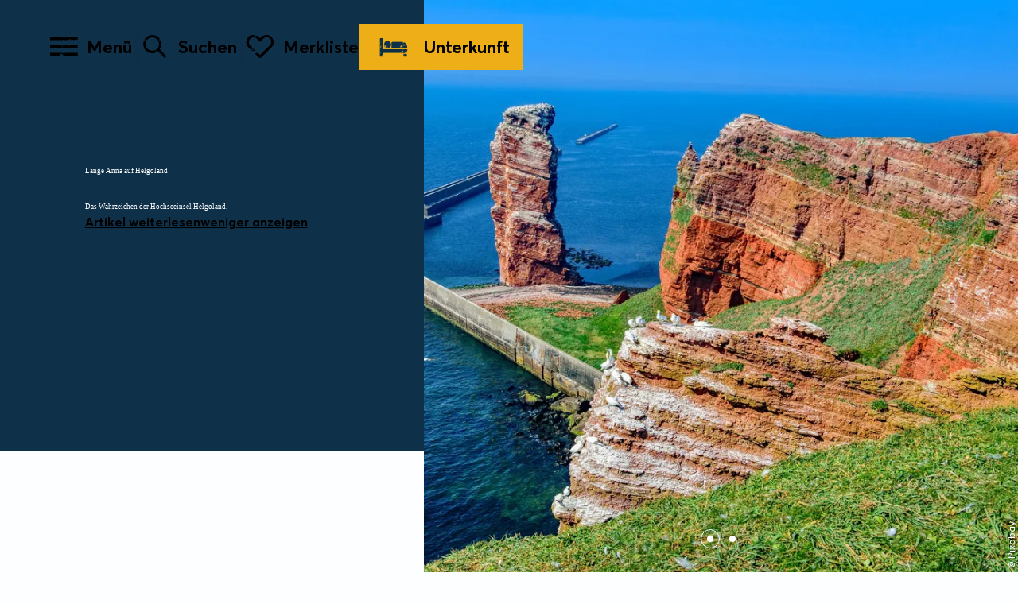

--- FILE ---
content_type: text/html; charset=utf-8
request_url: https://www.nordseetourismus.de/lange-anna
body_size: 14566
content:
<!DOCTYPE html><html lang="de-DE" class="project-nts " data-ident="address_42415" data-type="5100"><head><meta charset="utf-8"><!--
This website is powered by TYPO3 - inspiring people to share!
TYPO3 is a free open source Content Management Framework initially created by Kasper Skaarhoj and licensed under GNU/GPL.
TYPO3 is copyright 1998-2026 of Kasper Skaarhoj. Extensions are copyright of their respective owners.
Information and contribution at https://typo3.org/
--><title>Nordseetourismus: Lange Anna auf Helgoland</title><meta name="generator" content="TYPO3 CMS"><meta name="description" content="Das Wahrzeichen von Helgoland - die Lange Anna"><meta name="viewport" content="width=device-width, initial-scale=1, shrink-to-fit=no"><meta property="og:title" content="Lange Anna auf Helgoland"><meta property="og:description" content="Das Wahrzeichen von Helgoland - die Lange Anna"><meta property="og:image" content="https://www.nordseetourismus.de/images/6HzJeGrvhns/g:ce/aHR0cHM6Ly9pbXhwbGF0Zm9ybS1jdXN0LXRhc2guZnNuMS55b3VyLW9iamVjdHN0b3JhZ2UuY29tL21lZGlhL2x1bW1lbmZlbHNlbi1oZWxnb2xhbmQuanBn"><meta name="twitter:card" content="summary_large_image"><meta name="twitter:title" content="Lange Anna auf Helgoland"><meta name="twitter:description" content="Das Wahrzeichen von Helgoland - die Lange Anna"><meta name="twitter:image" content="https://www.nordseetourismus.de/images/6HzJeGrvhns/g:ce/aHR0cHM6Ly9pbXhwbGF0Zm9ybS1jdXN0LXRhc2guZnNuMS55b3VyLW9iamVjdHN0b3JhZ2UuY29tL21lZGlhL2x1bW1lbmZlbHNlbi1oZWxnb2xhbmQuanBn"><link rel="stylesheet" href="https://www.nordseetourismus.de/_assets/4cb1b8e8a52399c69cb0a5084606d679/Branding/nts/variables.css?1768989219" media="all"><link rel="stylesheet" href="https://www.nordseetourismus.de/_assets/4cb1b8e8a52399c69cb0a5084606d679/Branding/nts/icons.css?1768989219" media="all"><link rel="stylesheet" href="https://www.nordseetourismus.de/_assets/4cb1b8e8a52399c69cb0a5084606d679/Distribution/Bundle.css?1768989379" media="all"><script type="text/javascript" data-cmp-ab="1" src="https://cdn.consentmanager.net/delivery/autoblocking/56c4b01e10b7.js" data-cmp-host="b.delivery.consentmanager.net"
data-cmp-cdn="cdn.consentmanager.net" data-cmp-codesrc="1"></script><link rel="icon" type="image/png" sizes="32x32" href="https://www.nordseetourismus.de/_assets/4cb1b8e8a52399c69cb0a5084606d679/Images/Favicon/nts/favicon-32x32.png"><link rel="icon" type="image/png" sizes="16x16" href="https://www.nordseetourismus.de/_assets/4cb1b8e8a52399c69cb0a5084606d679/Images/Favicon/nts/favicon-16x16.png"><link rel="manifest" href="https://www.nordseetourismus.de/_assets/4cb1b8e8a52399c69cb0a5084606d679/Images/Favicon/nts/site.webmanifest"><link rel="mask-icon" href="https://www.nordseetourismus.de/_assets/4cb1b8e8a52399c69cb0a5084606d679/Images/Favicon/nts/safari-pinned-tab.svg" color="#5bbad5"><link rel="shortcut icon" href="https://www.nordseetourismus.de/_assets/4cb1b8e8a52399c69cb0a5084606d679/Images/Favicon/nts/favicon.ico"><meta name="msapplication-TileColor" content="#da532c"><meta name="msapplication-config" content="https://www.nordseetourismus.de/_assets/4cb1b8e8a52399c69cb0a5084606d679/Images/Favicon/nts/browserconfig.xml"><meta name="theme-color" content="#ffffff"><!-- TP --><script id="tgtpi">
(function(d,c,h,p,w){var s='scr',u=h?'https://'+h:'',s=s+'ipt',t=d.createElement(s);t.id='tgTP',t.async=true,t.src=u+p+'?cid='+c;if(w)t.src=t.src+'&hl=1';d.head.appendChild(t);})
(document,'tpNordseetourismus','www.nordseetourismus.de','/tpw/pp.php',navigator.webdriver);
var tgtpcn='co';tgtpcn=tgtpcn+'ok'+'ie';
var tpstpc=function(d,v){var n=new Date();n.setTime(n.getTime()+(86400000*365));d[tgtpcn]=v+'; expires='+n.toGMTString()+'; path=/; domain=.'+d.location.host+'; SameSite=None; Secure;';};
var tpgtpc=function(d){var m=d[tgtpcn].match(new RegExp('(^| )_tpu=([^;]+)'));if(m)return m[2];return null;};
</script><!-- End TP --><link rel="canonical" href="https://www.nordseetourismus.de/lange-anna?type=5100"></head><body data-loading-animation-init="auto"><header
id="pageHeader"
class="
pageHeader--none
"><div id="pageHeader__wrap"><div id="pageHeader__func"><button class="pageHeader__func__link"  id="pageHeader__nav__opener" ><span class="pageHeader__func__link__icon icon-menu" aria-hidden="true"></span><span class="pageHeader__func__link__text">Menü</span></button><button class="pageHeader__func__link"  id="pageHeader__nav__search" ><span class="pageHeader__func__link__icon icon-magnifier" aria-hidden="true"></span><span class="pageHeader__func__link__text">Suchen</span></button><form id="pageHeader__search__form" action="https://www.nordseetourismus.de/volltextsuche"><div class="input-search"><div class="input-search__inner"><div class="
input-text
-js-input-text--initial
"><label class="input-text__label"><input
type="text"
name="query"
value=""
id="pageHeader__search__input"
placeholder="Ich suche nach"
autocomplete="off"
required=""
class="input-text__input"
data-autocomplete-url="https://www.nordseetourismus.de/action/autocomplete?autocomplete=fulltext" data-sitename="nts"
><span class="input-text__label__text">Ich suche nach</span></label><span class="input-text__error">Error Text - Lorem ipsum dolor</span></div><a href="javascript:void(0);" class="input-search__inner__closer"><span class="input-search__inner__closer__icon icon-closer"></span></a></div><button type="submit" class="input-search__button" id="pageHeader__search__button" title="Suche abschicken"><span class="input-search__button__icon icon-magnifier"></span></button></div><a href="javascript:void(0);" id="pageHeader__search__form__closer" title="Schließen"><span class="pageHeader__search__form__icon icon-closer" aria-hidden="true"></span></a></form><a class="pageHeader__func__link" href="https://www.nordseetourismus.de/merkliste" id="pageHeader__nav__memoList" target="_self"><span class="pageHeader__func__link__icon icon-heart-cover" aria-hidden="true"><small class="pageHeader__func__link__icon__count"></small></span><span class="pageHeader__func__link__text">Merkliste</span></a><a class="pageHeader__func__link" href="https://www.nordseetourismus.de/unterkuenfte-fuer-nordsee" id="pageHeader__nav__accomodation" target="_self"><span class="pageHeader__func__link__icon icon-bed" aria-hidden="true"></span><span class="pageHeader__func__link__text">Unterkunft</span></a></div><a id="pageHeader__logo" href="https://www.nordseetourismus.de/"><span class="pageHeader__logo__text">zurück zur Startseite</span></a></div><div id="pageHeader__overlay"><nav id="mainnav"><ul class="mainnav__lvl1"><li class="mainnav__lvl1__item"><a href="https://www.nordseetourismus.de/reisefuehrer" class="mainnav__lvl1__link ">Reiseführer</a><ul class="mainnav__lvl2"><li class="mainnav__lvl2__item"><figure class="mainNav__line-top"><svg class="mainNav__line-top__svg" fill="none" width="365px" height="2px" viewBox="0 0 365 2" xmlns="http://www.w3.org/2000/svg"><path d="m305.33 1.2314-3.414 0.03299c-1.64 0.01599-2.471 0.37081-2.896 0.73463h47.352l-0.058-1.1614-3.415 0.032984c-3.415 0.032983-3.415 0.032983-6.831 0.064967-3.415 0.032984-3.415 0.032984-6.831 0.064968l-3.415 0.03298-3.415 0.03199c-3.414 0.03298-6.829 0.06596-10.244 0.09895l-3.416 0.03298c-3.493-1.4683-2e-3 1e-3 -3.417 0.03398zm-17.077 0.16492c1.503-0.01399 1.698 0.27486 1.445 0.6027h-4.165c0.466-0.31284 1.281-0.58871 2.72-0.6027zm63.845 0.6027c-0.059-0.68066-1.316-1.6272 0.491-1.6452 0 0 1.73-0.23988 3.818-0.35382h3.736c1.931 0.14693 3.474 0.5977 3.474 1.6592 0 0 0.654 0.09795 1.383 0.33983h-12.902zm-323.56-1.1134-3.4159 0.032984 1.9988-0.91854h202.97l0.023 0.45277c3.414-0.032984 6.829-0.064968 10.245-0.098951l3.415-0.032983s0.077 1.5012 3.491 1.4683c0 0-0.075-1.5013 3.34-1.5342l4.144 1.7441h-226.16l-0.0564-1.1134zm249.49 1.1134h-1.123l1.097-0.50375 0.026 0.50375zm-6.932-1.94c0.053 1.0265 0.07 1.3583 0.099 1.94h-3.297c0.218-0.56872 0.95-0.90755 3.198-1.94zm-269.88 1.0885 3.4144-0.03299s3.4151-0.03198 6.8303-0.06496l6.8309-0.065972s1e-4 1e-3 0.0519 1.0155h-18.345v-1.3553c0.25994 0.10195 0.63575 0.25887 1.2174 0.50375zm280.23 0.85157h-2.643c0.481-0.28486 1.278-0.52374 2.616-0.53673l0.027 0.53673zm-20.517-0.33983c6e-3 0.12194 0.015 0.23288 0.026 0.33983h-0.766l0.74-0.33983zm24.191 0.33983h-0.256l-0.029-0.57071s0.016 0.26586 0.285 0.57071z" /></svg></figure><span class="mainnav__lvl2__icon icon-arrow-right" aria-hidden="true"></span><button class="mainnav__lvl2__link mainnav__lvl2__link--toggle " type="button">Bade- und Strandurlaub</button><ul class="mainnav__lvl3"><li class="mainnav__lvl3__item"><a href="https://www.nordseetourismus.de/bade-und-strandurlaub" class="mainnav__lvl3__link " target="_self">Strand &amp; Baden</a></li><li class="mainnav__lvl3__item"><a href="https://www.nordseetourismus.de/straende" class="mainnav__lvl3__link " target="_self">Strände</a></li><li class="mainnav__lvl3__item"><a href="https://www.nordseetourismus.de/familienurlaub" class="mainnav__lvl3__link " target="_self">Strände für Familien</a></li><li class="mainnav__lvl3__item"><a href="https://www.nordseetourismus.de/therme-freizeit-schwimmbaeder" class="mainnav__lvl3__link " target="_self">Thermen &amp; Freizeitbäder</a></li><li class="mainnav__lvl3__item"><a href="https://www.nordseetourismus.de/fkk-an-der-nordsee" class="mainnav__lvl3__link " target="_self">FKK</a></li></ul><figure class="mainNav__line-bottom"><svg class="mainNav__line-bottom__svg" fill="none" width="365px" height="2px" viewBox="0 0 365 2" xmlns="http://www.w3.org/2000/svg"><path d="m59.67 1.2314 3.4144 0.03299c1.6397 0.01599 2.4706 0.37081 2.896 0.73463h-47.353l0.0587-1.1614 3.4151 0.032984c3.4144 0.032983 3.4144 0.032983 6.8302 0.064967 3.4152 0.032984 3.4152 0.032984 6.831 0.064968l3.4151 0.03298 3.4152 0.03199c3.4143 0.03298 6.8294 0.06596 10.244 0.09895l3.4159 0.03298c3.4929-1.4683 0.0015 1e-3 3.4166 0.03398zm17.077 0.16492c-1.5032-0.01399-1.6976 0.27486-1.4445 0.6027h4.1644c-0.4658-0.31284-1.2807-0.58871-2.7199-0.6027zm-63.845 0.6027c0.0594-0.68066 1.3157-1.6272-0.491-1.6452 0 0-1.7296-0.23988-3.8176-0.35382h-3.736c-1.9317 0.14693-3.4746 0.5977-3.4746 1.6592 0 0-0.65406 0.09795-1.3828 0.33983h12.902zm323.56-1.1134 3.416 0.032984-1.999-0.91854h-202.97l-0.023 0.45277c-3.414-0.032984-6.829-0.064968-10.245-0.098951l-3.415-0.032983s-0.077 1.5012-3.491 1.4683c0 0 0.075-1.5013-3.34-1.5342l-4.144 1.7441h226.16l0.056-1.1134zm-249.49 1.1134h1.1229l-1.097-0.50375-0.0259 0.50375zm6.9316-1.94c-0.0526 1.0265-0.0694 1.3583-0.0983 1.94h3.2962c-0.2173-0.56872-0.9499-0.90755-3.1979-1.94zm269.88 1.0885-3.415-0.03299s-3.415-0.03198-6.83-0.06496l-6.831-0.065972s0 1e-3 -0.052 1.0155h18.345v-1.3553c-0.26 0.10195-0.636 0.25887-1.217 0.50375zm-280.23 0.85157h2.6437c-0.481-0.28486-1.2784-0.52374-2.6163-0.53673l-0.0274 0.53673zm20.517-0.33983c-6e-3 0.12194-0.015 0.23288-0.026 0.33983h0.766l-0.74-0.33983zm-24.192 0.33983h0.2561l0.029-0.57071s-0.016 0.26586-0.2851 0.57071z" /></svg></figure></li><li class="mainnav__lvl2__item"><figure class="mainNav__line-top"><svg class="mainNav__line-top__svg" fill="none" width="365px" height="2px" viewBox="0 0 365 2" xmlns="http://www.w3.org/2000/svg"><path d="m305.33 1.2314-3.414 0.03299c-1.64 0.01599-2.471 0.37081-2.896 0.73463h47.352l-0.058-1.1614-3.415 0.032984c-3.415 0.032983-3.415 0.032983-6.831 0.064967-3.415 0.032984-3.415 0.032984-6.831 0.064968l-3.415 0.03298-3.415 0.03199c-3.414 0.03298-6.829 0.06596-10.244 0.09895l-3.416 0.03298c-3.493-1.4683-2e-3 1e-3 -3.417 0.03398zm-17.077 0.16492c1.503-0.01399 1.698 0.27486 1.445 0.6027h-4.165c0.466-0.31284 1.281-0.58871 2.72-0.6027zm63.845 0.6027c-0.059-0.68066-1.316-1.6272 0.491-1.6452 0 0 1.73-0.23988 3.818-0.35382h3.736c1.931 0.14693 3.474 0.5977 3.474 1.6592 0 0 0.654 0.09795 1.383 0.33983h-12.902zm-323.56-1.1134-3.4159 0.032984 1.9988-0.91854h202.97l0.023 0.45277c3.414-0.032984 6.829-0.064968 10.245-0.098951l3.415-0.032983s0.077 1.5012 3.491 1.4683c0 0-0.075-1.5013 3.34-1.5342l4.144 1.7441h-226.16l-0.0564-1.1134zm249.49 1.1134h-1.123l1.097-0.50375 0.026 0.50375zm-6.932-1.94c0.053 1.0265 0.07 1.3583 0.099 1.94h-3.297c0.218-0.56872 0.95-0.90755 3.198-1.94zm-269.88 1.0885 3.4144-0.03299s3.4151-0.03198 6.8303-0.06496l6.8309-0.065972s1e-4 1e-3 0.0519 1.0155h-18.345v-1.3553c0.25994 0.10195 0.63575 0.25887 1.2174 0.50375zm280.23 0.85157h-2.643c0.481-0.28486 1.278-0.52374 2.616-0.53673l0.027 0.53673zm-20.517-0.33983c6e-3 0.12194 0.015 0.23288 0.026 0.33983h-0.766l0.74-0.33983zm24.191 0.33983h-0.256l-0.029-0.57071s0.016 0.26586 0.285 0.57071z" /></svg></figure><span class="mainnav__lvl2__icon icon-arrow-right" aria-hidden="true"></span><button class="mainnav__lvl2__link mainnav__lvl2__link--toggle " type="button">Aktivurlaub</button><ul class="mainnav__lvl3"><li class="mainnav__lvl3__item"><a href="https://www.nordseetourismus.de/aktivurlaub-und-radreisen" class="mainnav__lvl3__link " target="_self">Aktiv an der Nordsee</a></li><li class="mainnav__lvl3__item"><a href="https://www.nordseetourismus.de/radreisen" class="mainnav__lvl3__link " target="_self">Radreisen</a></li><li class="mainnav__lvl3__item"><a href="https://www.nordseetourismus.de/wasser-strandsport" class="mainnav__lvl3__link " target="_self">Wasser- &amp; Strandsport</a></li><li class="mainnav__lvl3__item"><a href="https://www.nordseetourismus.de/wandern" class="mainnav__lvl3__link " target="_self">Wandern</a></li><li class="mainnav__lvl3__item"><a href="https://www.nordseetourismus.de/reiten" class="mainnav__lvl3__link " target="_self">Reiten</a></li><li class="mainnav__lvl3__item"><a href="https://www.nordseetourismus.de/golfen" class="mainnav__lvl3__link " target="_self">Golfen</a></li><li class="mainnav__lvl3__item"><a href="https://www.nordseetourismus.de/angeln" class="mainnav__lvl3__link " target="_self">Angeln</a></li></ul><figure class="mainNav__line-bottom"><svg class="mainNav__line-bottom__svg" fill="none" width="365px" height="2px" viewBox="0 0 365 2" xmlns="http://www.w3.org/2000/svg"><path d="m59.67 1.2314 3.4144 0.03299c1.6397 0.01599 2.4706 0.37081 2.896 0.73463h-47.353l0.0587-1.1614 3.4151 0.032984c3.4144 0.032983 3.4144 0.032983 6.8302 0.064967 3.4152 0.032984 3.4152 0.032984 6.831 0.064968l3.4151 0.03298 3.4152 0.03199c3.4143 0.03298 6.8294 0.06596 10.244 0.09895l3.4159 0.03298c3.4929-1.4683 0.0015 1e-3 3.4166 0.03398zm17.077 0.16492c-1.5032-0.01399-1.6976 0.27486-1.4445 0.6027h4.1644c-0.4658-0.31284-1.2807-0.58871-2.7199-0.6027zm-63.845 0.6027c0.0594-0.68066 1.3157-1.6272-0.491-1.6452 0 0-1.7296-0.23988-3.8176-0.35382h-3.736c-1.9317 0.14693-3.4746 0.5977-3.4746 1.6592 0 0-0.65406 0.09795-1.3828 0.33983h12.902zm323.56-1.1134 3.416 0.032984-1.999-0.91854h-202.97l-0.023 0.45277c-3.414-0.032984-6.829-0.064968-10.245-0.098951l-3.415-0.032983s-0.077 1.5012-3.491 1.4683c0 0 0.075-1.5013-3.34-1.5342l-4.144 1.7441h226.16l0.056-1.1134zm-249.49 1.1134h1.1229l-1.097-0.50375-0.0259 0.50375zm6.9316-1.94c-0.0526 1.0265-0.0694 1.3583-0.0983 1.94h3.2962c-0.2173-0.56872-0.9499-0.90755-3.1979-1.94zm269.88 1.0885-3.415-0.03299s-3.415-0.03198-6.83-0.06496l-6.831-0.065972s0 1e-3 -0.052 1.0155h18.345v-1.3553c-0.26 0.10195-0.636 0.25887-1.217 0.50375zm-280.23 0.85157h2.6437c-0.481-0.28486-1.2784-0.52374-2.6163-0.53673l-0.0274 0.53673zm20.517-0.33983c-6e-3 0.12194-0.015 0.23288-0.026 0.33983h0.766l-0.74-0.33983zm-24.192 0.33983h0.2561l0.029-0.57071s-0.016 0.26586-0.2851 0.57071z" /></svg></figure></li><li class="mainnav__lvl2__item"><figure class="mainNav__line-top"><svg class="mainNav__line-top__svg" fill="none" width="365px" height="2px" viewBox="0 0 365 2" xmlns="http://www.w3.org/2000/svg"><path d="m305.33 1.2314-3.414 0.03299c-1.64 0.01599-2.471 0.37081-2.896 0.73463h47.352l-0.058-1.1614-3.415 0.032984c-3.415 0.032983-3.415 0.032983-6.831 0.064967-3.415 0.032984-3.415 0.032984-6.831 0.064968l-3.415 0.03298-3.415 0.03199c-3.414 0.03298-6.829 0.06596-10.244 0.09895l-3.416 0.03298c-3.493-1.4683-2e-3 1e-3 -3.417 0.03398zm-17.077 0.16492c1.503-0.01399 1.698 0.27486 1.445 0.6027h-4.165c0.466-0.31284 1.281-0.58871 2.72-0.6027zm63.845 0.6027c-0.059-0.68066-1.316-1.6272 0.491-1.6452 0 0 1.73-0.23988 3.818-0.35382h3.736c1.931 0.14693 3.474 0.5977 3.474 1.6592 0 0 0.654 0.09795 1.383 0.33983h-12.902zm-323.56-1.1134-3.4159 0.032984 1.9988-0.91854h202.97l0.023 0.45277c3.414-0.032984 6.829-0.064968 10.245-0.098951l3.415-0.032983s0.077 1.5012 3.491 1.4683c0 0-0.075-1.5013 3.34-1.5342l4.144 1.7441h-226.16l-0.0564-1.1134zm249.49 1.1134h-1.123l1.097-0.50375 0.026 0.50375zm-6.932-1.94c0.053 1.0265 0.07 1.3583 0.099 1.94h-3.297c0.218-0.56872 0.95-0.90755 3.198-1.94zm-269.88 1.0885 3.4144-0.03299s3.4151-0.03198 6.8303-0.06496l6.8309-0.065972s1e-4 1e-3 0.0519 1.0155h-18.345v-1.3553c0.25994 0.10195 0.63575 0.25887 1.2174 0.50375zm280.23 0.85157h-2.643c0.481-0.28486 1.278-0.52374 2.616-0.53673l0.027 0.53673zm-20.517-0.33983c6e-3 0.12194 0.015 0.23288 0.026 0.33983h-0.766l0.74-0.33983zm24.191 0.33983h-0.256l-0.029-0.57071s0.016 0.26586 0.285 0.57071z" /></svg></figure><span class="mainnav__lvl2__icon icon-arrow-right" aria-hidden="true"></span><button class="mainnav__lvl2__link mainnav__lvl2__link--toggle " type="button">Nordsee-Urlaubsthemen</button><ul class="mainnav__lvl3"><li class="mainnav__lvl3__item"><a href="https://www.nordseetourismus.de/reisefuehrer/nordsee-urlaubsthemen" class="mainnav__lvl3__link " target="_self">Urlaubsthemen entdecken</a></li><li class="mainnav__lvl3__item"><a href="https://www.nordseetourismus.de/urlaub-mit-hund" class="mainnav__lvl3__link " target="_self">Urlaub mit Hund</a></li><li class="mainnav__lvl3__item"><a href="https://www.nordseetourismus.de/tagesausfluege-und-kurzurlaub" class="mainnav__lvl3__link " target="_self">Tagesausflüge &amp; Kurzurlaub</a></li><li class="mainnav__lvl3__item"><a href="https://www.nordseetourismus.de/kultur-staedtereisen" class="mainnav__lvl3__link " target="_self">Kultur- &amp; Städtereisen</a></li><li class="mainnav__lvl3__item"><a href="https://www.nordseetourismus.de/genuss-gastronomie" class="mainnav__lvl3__link " target="_self">Genuss &amp; Gastronomie</a></li><li class="mainnav__lvl3__item"><a href="https://www.nordseetourismus.de/alle-barrierefrei" class="mainnav__lvl3__link " target="_self">Barrierefreier Urlaub</a></li><li class="mainnav__lvl3__item"><a href="https://www.nordseetourismus.de/hochzeit-heiraten" class="mainnav__lvl3__link " target="_self">Hochzeit &amp; Heiraten</a></li></ul><figure class="mainNav__line-bottom"><svg class="mainNav__line-bottom__svg" fill="none" width="365px" height="2px" viewBox="0 0 365 2" xmlns="http://www.w3.org/2000/svg"><path d="m59.67 1.2314 3.4144 0.03299c1.6397 0.01599 2.4706 0.37081 2.896 0.73463h-47.353l0.0587-1.1614 3.4151 0.032984c3.4144 0.032983 3.4144 0.032983 6.8302 0.064967 3.4152 0.032984 3.4152 0.032984 6.831 0.064968l3.4151 0.03298 3.4152 0.03199c3.4143 0.03298 6.8294 0.06596 10.244 0.09895l3.4159 0.03298c3.4929-1.4683 0.0015 1e-3 3.4166 0.03398zm17.077 0.16492c-1.5032-0.01399-1.6976 0.27486-1.4445 0.6027h4.1644c-0.4658-0.31284-1.2807-0.58871-2.7199-0.6027zm-63.845 0.6027c0.0594-0.68066 1.3157-1.6272-0.491-1.6452 0 0-1.7296-0.23988-3.8176-0.35382h-3.736c-1.9317 0.14693-3.4746 0.5977-3.4746 1.6592 0 0-0.65406 0.09795-1.3828 0.33983h12.902zm323.56-1.1134 3.416 0.032984-1.999-0.91854h-202.97l-0.023 0.45277c-3.414-0.032984-6.829-0.064968-10.245-0.098951l-3.415-0.032983s-0.077 1.5012-3.491 1.4683c0 0 0.075-1.5013-3.34-1.5342l-4.144 1.7441h226.16l0.056-1.1134zm-249.49 1.1134h1.1229l-1.097-0.50375-0.0259 0.50375zm6.9316-1.94c-0.0526 1.0265-0.0694 1.3583-0.0983 1.94h3.2962c-0.2173-0.56872-0.9499-0.90755-3.1979-1.94zm269.88 1.0885-3.415-0.03299s-3.415-0.03198-6.83-0.06496l-6.831-0.065972s0 1e-3 -0.052 1.0155h18.345v-1.3553c-0.26 0.10195-0.636 0.25887-1.217 0.50375zm-280.23 0.85157h2.6437c-0.481-0.28486-1.2784-0.52374-2.6163-0.53673l-0.0274 0.53673zm20.517-0.33983c-6e-3 0.12194-0.015 0.23288-0.026 0.33983h0.766l-0.74-0.33983zm-24.192 0.33983h0.2561l0.029-0.57071s-0.016 0.26586-0.2851 0.57071z" /></svg></figure></li><li class="mainnav__lvl2__item"><figure class="mainNav__line-top"><svg class="mainNav__line-top__svg" fill="none" width="365px" height="2px" viewBox="0 0 365 2" xmlns="http://www.w3.org/2000/svg"><path d="m305.33 1.2314-3.414 0.03299c-1.64 0.01599-2.471 0.37081-2.896 0.73463h47.352l-0.058-1.1614-3.415 0.032984c-3.415 0.032983-3.415 0.032983-6.831 0.064967-3.415 0.032984-3.415 0.032984-6.831 0.064968l-3.415 0.03298-3.415 0.03199c-3.414 0.03298-6.829 0.06596-10.244 0.09895l-3.416 0.03298c-3.493-1.4683-2e-3 1e-3 -3.417 0.03398zm-17.077 0.16492c1.503-0.01399 1.698 0.27486 1.445 0.6027h-4.165c0.466-0.31284 1.281-0.58871 2.72-0.6027zm63.845 0.6027c-0.059-0.68066-1.316-1.6272 0.491-1.6452 0 0 1.73-0.23988 3.818-0.35382h3.736c1.931 0.14693 3.474 0.5977 3.474 1.6592 0 0 0.654 0.09795 1.383 0.33983h-12.902zm-323.56-1.1134-3.4159 0.032984 1.9988-0.91854h202.97l0.023 0.45277c3.414-0.032984 6.829-0.064968 10.245-0.098951l3.415-0.032983s0.077 1.5012 3.491 1.4683c0 0-0.075-1.5013 3.34-1.5342l4.144 1.7441h-226.16l-0.0564-1.1134zm249.49 1.1134h-1.123l1.097-0.50375 0.026 0.50375zm-6.932-1.94c0.053 1.0265 0.07 1.3583 0.099 1.94h-3.297c0.218-0.56872 0.95-0.90755 3.198-1.94zm-269.88 1.0885 3.4144-0.03299s3.4151-0.03198 6.8303-0.06496l6.8309-0.065972s1e-4 1e-3 0.0519 1.0155h-18.345v-1.3553c0.25994 0.10195 0.63575 0.25887 1.2174 0.50375zm280.23 0.85157h-2.643c0.481-0.28486 1.278-0.52374 2.616-0.53673l0.027 0.53673zm-20.517-0.33983c6e-3 0.12194 0.015 0.23288 0.026 0.33983h-0.766l0.74-0.33983zm24.191 0.33983h-0.256l-0.029-0.57071s0.016 0.26586 0.285 0.57071z" /></svg></figure><span class="mainnav__lvl2__icon icon-arrow-right" aria-hidden="true"></span><button class="mainnav__lvl2__link mainnav__lvl2__link--toggle " type="button">Nationalpark Wattenmeer</button><ul class="mainnav__lvl3"><li class="mainnav__lvl3__item"><a href="https://www.nordseetourismus.de/unesco-weltnaturerbe-wattenmeer" class="mainnav__lvl3__link " target="_self">Nationalpark und Weltnaturerbe</a></li><li class="mainnav__lvl3__item"><a href="https://www.nordseetourismus.de/wattenmeer" class="mainnav__lvl3__link " target="_self">Natururlaub am Wattenmeer</a></li><li class="mainnav__lvl3__item"><a href="https://www.nordseetourismus.de/naturveranstaltungen" class="mainnav__lvl3__link " target="_self">Naturveranstaltungen</a></li><li class="mainnav__lvl3__item"><a href="https://www.nordseetourismus.de/wattwanderung-an-der-nordsee" class="mainnav__lvl3__link " target="_self">Wattwandern an der Nordsee</a></li></ul><figure class="mainNav__line-bottom"><svg class="mainNav__line-bottom__svg" fill="none" width="365px" height="2px" viewBox="0 0 365 2" xmlns="http://www.w3.org/2000/svg"><path d="m59.67 1.2314 3.4144 0.03299c1.6397 0.01599 2.4706 0.37081 2.896 0.73463h-47.353l0.0587-1.1614 3.4151 0.032984c3.4144 0.032983 3.4144 0.032983 6.8302 0.064967 3.4152 0.032984 3.4152 0.032984 6.831 0.064968l3.4151 0.03298 3.4152 0.03199c3.4143 0.03298 6.8294 0.06596 10.244 0.09895l3.4159 0.03298c3.4929-1.4683 0.0015 1e-3 3.4166 0.03398zm17.077 0.16492c-1.5032-0.01399-1.6976 0.27486-1.4445 0.6027h4.1644c-0.4658-0.31284-1.2807-0.58871-2.7199-0.6027zm-63.845 0.6027c0.0594-0.68066 1.3157-1.6272-0.491-1.6452 0 0-1.7296-0.23988-3.8176-0.35382h-3.736c-1.9317 0.14693-3.4746 0.5977-3.4746 1.6592 0 0-0.65406 0.09795-1.3828 0.33983h12.902zm323.56-1.1134 3.416 0.032984-1.999-0.91854h-202.97l-0.023 0.45277c-3.414-0.032984-6.829-0.064968-10.245-0.098951l-3.415-0.032983s-0.077 1.5012-3.491 1.4683c0 0 0.075-1.5013-3.34-1.5342l-4.144 1.7441h226.16l0.056-1.1134zm-249.49 1.1134h1.1229l-1.097-0.50375-0.0259 0.50375zm6.9316-1.94c-0.0526 1.0265-0.0694 1.3583-0.0983 1.94h3.2962c-0.2173-0.56872-0.9499-0.90755-3.1979-1.94zm269.88 1.0885-3.415-0.03299s-3.415-0.03198-6.83-0.06496l-6.831-0.065972s0 1e-3 -0.052 1.0155h18.345v-1.3553c-0.26 0.10195-0.636 0.25887-1.217 0.50375zm-280.23 0.85157h2.6437c-0.481-0.28486-1.2784-0.52374-2.6163-0.53673l-0.0274 0.53673zm20.517-0.33983c-6e-3 0.12194-0.015 0.23288-0.026 0.33983h0.766l-0.74-0.33983zm-24.192 0.33983h0.2561l0.029-0.57071s-0.016 0.26586-0.2851 0.57071z" /></svg></figure></li><li class="mainnav__lvl2__item"><figure class="mainNav__line-top"><svg class="mainNav__line-top__svg" fill="none" width="365px" height="2px" viewBox="0 0 365 2" xmlns="http://www.w3.org/2000/svg"><path d="m305.33 1.2314-3.414 0.03299c-1.64 0.01599-2.471 0.37081-2.896 0.73463h47.352l-0.058-1.1614-3.415 0.032984c-3.415 0.032983-3.415 0.032983-6.831 0.064967-3.415 0.032984-3.415 0.032984-6.831 0.064968l-3.415 0.03298-3.415 0.03199c-3.414 0.03298-6.829 0.06596-10.244 0.09895l-3.416 0.03298c-3.493-1.4683-2e-3 1e-3 -3.417 0.03398zm-17.077 0.16492c1.503-0.01399 1.698 0.27486 1.445 0.6027h-4.165c0.466-0.31284 1.281-0.58871 2.72-0.6027zm63.845 0.6027c-0.059-0.68066-1.316-1.6272 0.491-1.6452 0 0 1.73-0.23988 3.818-0.35382h3.736c1.931 0.14693 3.474 0.5977 3.474 1.6592 0 0 0.654 0.09795 1.383 0.33983h-12.902zm-323.56-1.1134-3.4159 0.032984 1.9988-0.91854h202.97l0.023 0.45277c3.414-0.032984 6.829-0.064968 10.245-0.098951l3.415-0.032983s0.077 1.5012 3.491 1.4683c0 0-0.075-1.5013 3.34-1.5342l4.144 1.7441h-226.16l-0.0564-1.1134zm249.49 1.1134h-1.123l1.097-0.50375 0.026 0.50375zm-6.932-1.94c0.053 1.0265 0.07 1.3583 0.099 1.94h-3.297c0.218-0.56872 0.95-0.90755 3.198-1.94zm-269.88 1.0885 3.4144-0.03299s3.4151-0.03198 6.8303-0.06496l6.8309-0.065972s1e-4 1e-3 0.0519 1.0155h-18.345v-1.3553c0.25994 0.10195 0.63575 0.25887 1.2174 0.50375zm280.23 0.85157h-2.643c0.481-0.28486 1.278-0.52374 2.616-0.53673l0.027 0.53673zm-20.517-0.33983c6e-3 0.12194 0.015 0.23288 0.026 0.33983h-0.766l0.74-0.33983zm24.191 0.33983h-0.256l-0.029-0.57071s0.016 0.26586 0.285 0.57071z" /></svg></figure><span class="mainnav__lvl2__icon icon-arrow-right" aria-hidden="true"></span><button class="mainnav__lvl2__link mainnav__lvl2__link--toggle " type="button">Nachhaltigkeit</button><ul class="mainnav__lvl3"><li class="mainnav__lvl3__item"><a href="https://www.nordseetourismus.de/nachhaltigkeit" class="mainnav__lvl3__link " target="_self">Nachhaltiger Urlaub an der Nordsee</a></li><li class="mainnav__lvl3__item"><a href="https://www.nordseetourismus.de/nimm3" class="mainnav__lvl3__link " target="_self">Nimm 3</a></li><li class="mainnav__lvl3__item"><a href="https://www.nordseetourismus.de/nachhaltige-unterkuenfte" class="mainnav__lvl3__link " target="_self">Zertifiziert nachhaltige Unterkünfte</a></li><li class="mainnav__lvl3__item"><a href="https://www.nordseetourismus.de/nachhaltige-gastronomie" class="mainnav__lvl3__link " target="_self">Zertifiziert nachhaltige Gastronomie</a></li><li class="mainnav__lvl3__item"><a href="https://www.nordseetourismus.de/nachhaltige-erlebnisse" class="mainnav__lvl3__link " target="_self">Nachhaltige Erlebnisse</a></li><li class="mainnav__lvl3__item"><a href="https://www.nordseetourismus.de/regionale-produkte" class="mainnav__lvl3__link " target="_self">Regionale Produkte</a></li><li class="mainnav__lvl3__item"><a href="https://www.nordseetourismus.de/nachhaltigkeit/initiativen-und-zertifizierungen" class="mainnav__lvl3__link " target="_self">Initiativen und Zertifizierungen</a></li></ul><figure class="mainNav__line-bottom"><svg class="mainNav__line-bottom__svg" fill="none" width="365px" height="2px" viewBox="0 0 365 2" xmlns="http://www.w3.org/2000/svg"><path d="m59.67 1.2314 3.4144 0.03299c1.6397 0.01599 2.4706 0.37081 2.896 0.73463h-47.353l0.0587-1.1614 3.4151 0.032984c3.4144 0.032983 3.4144 0.032983 6.8302 0.064967 3.4152 0.032984 3.4152 0.032984 6.831 0.064968l3.4151 0.03298 3.4152 0.03199c3.4143 0.03298 6.8294 0.06596 10.244 0.09895l3.4159 0.03298c3.4929-1.4683 0.0015 1e-3 3.4166 0.03398zm17.077 0.16492c-1.5032-0.01399-1.6976 0.27486-1.4445 0.6027h4.1644c-0.4658-0.31284-1.2807-0.58871-2.7199-0.6027zm-63.845 0.6027c0.0594-0.68066 1.3157-1.6272-0.491-1.6452 0 0-1.7296-0.23988-3.8176-0.35382h-3.736c-1.9317 0.14693-3.4746 0.5977-3.4746 1.6592 0 0-0.65406 0.09795-1.3828 0.33983h12.902zm323.56-1.1134 3.416 0.032984-1.999-0.91854h-202.97l-0.023 0.45277c-3.414-0.032984-6.829-0.064968-10.245-0.098951l-3.415-0.032983s-0.077 1.5012-3.491 1.4683c0 0 0.075-1.5013-3.34-1.5342l-4.144 1.7441h226.16l0.056-1.1134zm-249.49 1.1134h1.1229l-1.097-0.50375-0.0259 0.50375zm6.9316-1.94c-0.0526 1.0265-0.0694 1.3583-0.0983 1.94h3.2962c-0.2173-0.56872-0.9499-0.90755-3.1979-1.94zm269.88 1.0885-3.415-0.03299s-3.415-0.03198-6.83-0.06496l-6.831-0.065972s0 1e-3 -0.052 1.0155h18.345v-1.3553c-0.26 0.10195-0.636 0.25887-1.217 0.50375zm-280.23 0.85157h2.6437c-0.481-0.28486-1.2784-0.52374-2.6163-0.53673l-0.0274 0.53673zm20.517-0.33983c-6e-3 0.12194-0.015 0.23288-0.026 0.33983h0.766l-0.74-0.33983zm-24.192 0.33983h0.2561l0.029-0.57071s-0.016 0.26586-0.2851 0.57071z" /></svg></figure></li><li class="mainnav__lvl2__item"><a href="https://www.nordseetourismus.de/nordsee-im-winter" class="mainnav__lvl2__link " target="_self">Winterurlaub</a></li></ul></li><li class="mainnav__lvl1__item"><a href="https://www.nordseetourismus.de/orte-regionen" class="mainnav__lvl1__link ">Orte &amp; Regionen</a><ul class="mainnav__lvl2"><li class="mainnav__lvl2__item"><figure class="mainNav__line-top"><svg class="mainNav__line-top__svg" fill="none" width="365px" height="2px" viewBox="0 0 365 2" xmlns="http://www.w3.org/2000/svg"><path d="m305.33 1.2314-3.414 0.03299c-1.64 0.01599-2.471 0.37081-2.896 0.73463h47.352l-0.058-1.1614-3.415 0.032984c-3.415 0.032983-3.415 0.032983-6.831 0.064967-3.415 0.032984-3.415 0.032984-6.831 0.064968l-3.415 0.03298-3.415 0.03199c-3.414 0.03298-6.829 0.06596-10.244 0.09895l-3.416 0.03298c-3.493-1.4683-2e-3 1e-3 -3.417 0.03398zm-17.077 0.16492c1.503-0.01399 1.698 0.27486 1.445 0.6027h-4.165c0.466-0.31284 1.281-0.58871 2.72-0.6027zm63.845 0.6027c-0.059-0.68066-1.316-1.6272 0.491-1.6452 0 0 1.73-0.23988 3.818-0.35382h3.736c1.931 0.14693 3.474 0.5977 3.474 1.6592 0 0 0.654 0.09795 1.383 0.33983h-12.902zm-323.56-1.1134-3.4159 0.032984 1.9988-0.91854h202.97l0.023 0.45277c3.414-0.032984 6.829-0.064968 10.245-0.098951l3.415-0.032983s0.077 1.5012 3.491 1.4683c0 0-0.075-1.5013 3.34-1.5342l4.144 1.7441h-226.16l-0.0564-1.1134zm249.49 1.1134h-1.123l1.097-0.50375 0.026 0.50375zm-6.932-1.94c0.053 1.0265 0.07 1.3583 0.099 1.94h-3.297c0.218-0.56872 0.95-0.90755 3.198-1.94zm-269.88 1.0885 3.4144-0.03299s3.4151-0.03198 6.8303-0.06496l6.8309-0.065972s1e-4 1e-3 0.0519 1.0155h-18.345v-1.3553c0.25994 0.10195 0.63575 0.25887 1.2174 0.50375zm280.23 0.85157h-2.643c0.481-0.28486 1.278-0.52374 2.616-0.53673l0.027 0.53673zm-20.517-0.33983c6e-3 0.12194 0.015 0.23288 0.026 0.33983h-0.766l0.74-0.33983zm24.191 0.33983h-0.256l-0.029-0.57071s0.016 0.26586 0.285 0.57071z" /></svg></figure><span class="mainnav__lvl2__icon icon-arrow-right" aria-hidden="true"></span><button class="mainnav__lvl2__link mainnav__lvl2__link--toggle " type="button">Inseln</button><ul class="mainnav__lvl3"><li class="mainnav__lvl3__item"><a href="https://www.nordseetourismus.de/inseln" class="mainnav__lvl3__link " target="_self">Nordseeinseln</a></li><li class="mainnav__lvl3__item"><a href="https://www.nordseetourismus.de/sylt" class="mainnav__lvl3__link " target="_self">Sylt</a></li><li class="mainnav__lvl3__item"><a href="https://www.nordseetourismus.de/foehr" class="mainnav__lvl3__link " target="_self">Föhr</a></li><li class="mainnav__lvl3__item"><a href="https://www.nordseetourismus.de/amrum" class="mainnav__lvl3__link " target="_self">Amrum</a></li><li class="mainnav__lvl3__item"><a href="https://www.nordseetourismus.de/pellworm" class="mainnav__lvl3__link " target="_self">Pellworm</a></li><li class="mainnav__lvl3__item"><a href="https://www.nordseetourismus.de/nordstrand" class="mainnav__lvl3__link " target="_self">Nordstrand</a></li><li class="mainnav__lvl3__item"><a href="https://www.nordseetourismus.de/helgoland" class="mainnav__lvl3__link " target="_self">Helgoland</a></li></ul><figure class="mainNav__line-bottom"><svg class="mainNav__line-bottom__svg" fill="none" width="365px" height="2px" viewBox="0 0 365 2" xmlns="http://www.w3.org/2000/svg"><path d="m59.67 1.2314 3.4144 0.03299c1.6397 0.01599 2.4706 0.37081 2.896 0.73463h-47.353l0.0587-1.1614 3.4151 0.032984c3.4144 0.032983 3.4144 0.032983 6.8302 0.064967 3.4152 0.032984 3.4152 0.032984 6.831 0.064968l3.4151 0.03298 3.4152 0.03199c3.4143 0.03298 6.8294 0.06596 10.244 0.09895l3.4159 0.03298c3.4929-1.4683 0.0015 1e-3 3.4166 0.03398zm17.077 0.16492c-1.5032-0.01399-1.6976 0.27486-1.4445 0.6027h4.1644c-0.4658-0.31284-1.2807-0.58871-2.7199-0.6027zm-63.845 0.6027c0.0594-0.68066 1.3157-1.6272-0.491-1.6452 0 0-1.7296-0.23988-3.8176-0.35382h-3.736c-1.9317 0.14693-3.4746 0.5977-3.4746 1.6592 0 0-0.65406 0.09795-1.3828 0.33983h12.902zm323.56-1.1134 3.416 0.032984-1.999-0.91854h-202.97l-0.023 0.45277c-3.414-0.032984-6.829-0.064968-10.245-0.098951l-3.415-0.032983s-0.077 1.5012-3.491 1.4683c0 0 0.075-1.5013-3.34-1.5342l-4.144 1.7441h226.16l0.056-1.1134zm-249.49 1.1134h1.1229l-1.097-0.50375-0.0259 0.50375zm6.9316-1.94c-0.0526 1.0265-0.0694 1.3583-0.0983 1.94h3.2962c-0.2173-0.56872-0.9499-0.90755-3.1979-1.94zm269.88 1.0885-3.415-0.03299s-3.415-0.03198-6.83-0.06496l-6.831-0.065972s0 1e-3 -0.052 1.0155h18.345v-1.3553c-0.26 0.10195-0.636 0.25887-1.217 0.50375zm-280.23 0.85157h2.6437c-0.481-0.28486-1.2784-0.52374-2.6163-0.53673l-0.0274 0.53673zm20.517-0.33983c-6e-3 0.12194-0.015 0.23288-0.026 0.33983h0.766l-0.74-0.33983zm-24.192 0.33983h0.2561l0.029-0.57071s-0.016 0.26586-0.2851 0.57071z" /></svg></figure></li><li class="mainnav__lvl2__item"><figure class="mainNav__line-top"><svg class="mainNav__line-top__svg" fill="none" width="365px" height="2px" viewBox="0 0 365 2" xmlns="http://www.w3.org/2000/svg"><path d="m305.33 1.2314-3.414 0.03299c-1.64 0.01599-2.471 0.37081-2.896 0.73463h47.352l-0.058-1.1614-3.415 0.032984c-3.415 0.032983-3.415 0.032983-6.831 0.064967-3.415 0.032984-3.415 0.032984-6.831 0.064968l-3.415 0.03298-3.415 0.03199c-3.414 0.03298-6.829 0.06596-10.244 0.09895l-3.416 0.03298c-3.493-1.4683-2e-3 1e-3 -3.417 0.03398zm-17.077 0.16492c1.503-0.01399 1.698 0.27486 1.445 0.6027h-4.165c0.466-0.31284 1.281-0.58871 2.72-0.6027zm63.845 0.6027c-0.059-0.68066-1.316-1.6272 0.491-1.6452 0 0 1.73-0.23988 3.818-0.35382h3.736c1.931 0.14693 3.474 0.5977 3.474 1.6592 0 0 0.654 0.09795 1.383 0.33983h-12.902zm-323.56-1.1134-3.4159 0.032984 1.9988-0.91854h202.97l0.023 0.45277c3.414-0.032984 6.829-0.064968 10.245-0.098951l3.415-0.032983s0.077 1.5012 3.491 1.4683c0 0-0.075-1.5013 3.34-1.5342l4.144 1.7441h-226.16l-0.0564-1.1134zm249.49 1.1134h-1.123l1.097-0.50375 0.026 0.50375zm-6.932-1.94c0.053 1.0265 0.07 1.3583 0.099 1.94h-3.297c0.218-0.56872 0.95-0.90755 3.198-1.94zm-269.88 1.0885 3.4144-0.03299s3.4151-0.03198 6.8303-0.06496l6.8309-0.065972s1e-4 1e-3 0.0519 1.0155h-18.345v-1.3553c0.25994 0.10195 0.63575 0.25887 1.2174 0.50375zm280.23 0.85157h-2.643c0.481-0.28486 1.278-0.52374 2.616-0.53673l0.027 0.53673zm-20.517-0.33983c6e-3 0.12194 0.015 0.23288 0.026 0.33983h-0.766l0.74-0.33983zm24.191 0.33983h-0.256l-0.029-0.57071s0.016 0.26586 0.285 0.57071z" /></svg></figure><span class="mainnav__lvl2__icon icon-arrow-right" aria-hidden="true"></span><button class="mainnav__lvl2__link mainnav__lvl2__link--toggle " type="button">Halligen</button><ul class="mainnav__lvl3"><li class="mainnav__lvl3__item"><a href="https://www.nordseetourismus.de/halligen" class="mainnav__lvl3__link " target="_self">Nordsee-Halligen</a></li><li class="mainnav__lvl3__item"><a href="https://www.nordseetourismus.de/hooge" class="mainnav__lvl3__link " target="_self">Hallig Hooge</a></li><li class="mainnav__lvl3__item"><a href="https://www.nordseetourismus.de/langeness" class="mainnav__lvl3__link " target="_self">Hallig Langeneß</a></li><li class="mainnav__lvl3__item"><a href="https://www.nordseetourismus.de/oland" class="mainnav__lvl3__link " target="_self">Hallig Oland</a></li><li class="mainnav__lvl3__item"><a href="https://www.nordseetourismus.de/groede" class="mainnav__lvl3__link " target="_self">Hallig Gröde</a></li><li class="mainnav__lvl3__item"><a href="https://www.nordseetourismus.de/nordstrandischmoor" class="mainnav__lvl3__link " target="_self">Hallig Nordstrandischmoor</a></li><li class="mainnav__lvl3__item"><a href="https://www.nordseetourismus.de/hamburger-hallig" class="mainnav__lvl3__link " target="_self">Hamburger Hallig</a></li></ul><figure class="mainNav__line-bottom"><svg class="mainNav__line-bottom__svg" fill="none" width="365px" height="2px" viewBox="0 0 365 2" xmlns="http://www.w3.org/2000/svg"><path d="m59.67 1.2314 3.4144 0.03299c1.6397 0.01599 2.4706 0.37081 2.896 0.73463h-47.353l0.0587-1.1614 3.4151 0.032984c3.4144 0.032983 3.4144 0.032983 6.8302 0.064967 3.4152 0.032984 3.4152 0.032984 6.831 0.064968l3.4151 0.03298 3.4152 0.03199c3.4143 0.03298 6.8294 0.06596 10.244 0.09895l3.4159 0.03298c3.4929-1.4683 0.0015 1e-3 3.4166 0.03398zm17.077 0.16492c-1.5032-0.01399-1.6976 0.27486-1.4445 0.6027h4.1644c-0.4658-0.31284-1.2807-0.58871-2.7199-0.6027zm-63.845 0.6027c0.0594-0.68066 1.3157-1.6272-0.491-1.6452 0 0-1.7296-0.23988-3.8176-0.35382h-3.736c-1.9317 0.14693-3.4746 0.5977-3.4746 1.6592 0 0-0.65406 0.09795-1.3828 0.33983h12.902zm323.56-1.1134 3.416 0.032984-1.999-0.91854h-202.97l-0.023 0.45277c-3.414-0.032984-6.829-0.064968-10.245-0.098951l-3.415-0.032983s-0.077 1.5012-3.491 1.4683c0 0 0.075-1.5013-3.34-1.5342l-4.144 1.7441h226.16l0.056-1.1134zm-249.49 1.1134h1.1229l-1.097-0.50375-0.0259 0.50375zm6.9316-1.94c-0.0526 1.0265-0.0694 1.3583-0.0983 1.94h3.2962c-0.2173-0.56872-0.9499-0.90755-3.1979-1.94zm269.88 1.0885-3.415-0.03299s-3.415-0.03198-6.83-0.06496l-6.831-0.065972s0 1e-3 -0.052 1.0155h18.345v-1.3553c-0.26 0.10195-0.636 0.25887-1.217 0.50375zm-280.23 0.85157h2.6437c-0.481-0.28486-1.2784-0.52374-2.6163-0.53673l-0.0274 0.53673zm20.517-0.33983c-6e-3 0.12194-0.015 0.23288-0.026 0.33983h0.766l-0.74-0.33983zm-24.192 0.33983h0.2561l0.029-0.57071s-0.016 0.26586-0.2851 0.57071z" /></svg></figure></li><li class="mainnav__lvl2__item"><figure class="mainNav__line-top"><svg class="mainNav__line-top__svg" fill="none" width="365px" height="2px" viewBox="0 0 365 2" xmlns="http://www.w3.org/2000/svg"><path d="m305.33 1.2314-3.414 0.03299c-1.64 0.01599-2.471 0.37081-2.896 0.73463h47.352l-0.058-1.1614-3.415 0.032984c-3.415 0.032983-3.415 0.032983-6.831 0.064967-3.415 0.032984-3.415 0.032984-6.831 0.064968l-3.415 0.03298-3.415 0.03199c-3.414 0.03298-6.829 0.06596-10.244 0.09895l-3.416 0.03298c-3.493-1.4683-2e-3 1e-3 -3.417 0.03398zm-17.077 0.16492c1.503-0.01399 1.698 0.27486 1.445 0.6027h-4.165c0.466-0.31284 1.281-0.58871 2.72-0.6027zm63.845 0.6027c-0.059-0.68066-1.316-1.6272 0.491-1.6452 0 0 1.73-0.23988 3.818-0.35382h3.736c1.931 0.14693 3.474 0.5977 3.474 1.6592 0 0 0.654 0.09795 1.383 0.33983h-12.902zm-323.56-1.1134-3.4159 0.032984 1.9988-0.91854h202.97l0.023 0.45277c3.414-0.032984 6.829-0.064968 10.245-0.098951l3.415-0.032983s0.077 1.5012 3.491 1.4683c0 0-0.075-1.5013 3.34-1.5342l4.144 1.7441h-226.16l-0.0564-1.1134zm249.49 1.1134h-1.123l1.097-0.50375 0.026 0.50375zm-6.932-1.94c0.053 1.0265 0.07 1.3583 0.099 1.94h-3.297c0.218-0.56872 0.95-0.90755 3.198-1.94zm-269.88 1.0885 3.4144-0.03299s3.4151-0.03198 6.8303-0.06496l6.8309-0.065972s1e-4 1e-3 0.0519 1.0155h-18.345v-1.3553c0.25994 0.10195 0.63575 0.25887 1.2174 0.50375zm280.23 0.85157h-2.643c0.481-0.28486 1.278-0.52374 2.616-0.53673l0.027 0.53673zm-20.517-0.33983c6e-3 0.12194 0.015 0.23288 0.026 0.33983h-0.766l0.74-0.33983zm24.191 0.33983h-0.256l-0.029-0.57071s0.016 0.26586 0.285 0.57071z" /></svg></figure><span class="mainnav__lvl2__icon icon-arrow-right" aria-hidden="true"></span><button class="mainnav__lvl2__link mainnav__lvl2__link--toggle " type="button">Festland</button><ul class="mainnav__lvl3"><li class="mainnav__lvl3__item"><a href="https://www.nordseetourismus.de/festland" class="mainnav__lvl3__link " target="_self">Nordsee-Festland</a></li><li class="mainnav__lvl3__item"><a href="https://www.nordseetourismus.de/nordfriesland" class="mainnav__lvl3__link " target="_self">Nordfriesland</a></li><li class="mainnav__lvl3__item"><a href="https://www.nordseetourismus.de/dagebuell" class="mainnav__lvl3__link " target="_self">Dagebüll</a></li><li class="mainnav__lvl3__item"><a href="https://www.nordseetourismus.de/husum-husumer-bucht" class="mainnav__lvl3__link " target="_self">Husum &amp; Husumer Bucht</a></li><li class="mainnav__lvl3__item"><a href="https://www.nordseetourismus.de/eiderstedt" class="mainnav__lvl3__link " target="_self">Eiderstedt</a></li><li class="mainnav__lvl3__item"><a href="https://www.nordseetourismus.de/st-peter-ording" class="mainnav__lvl3__link " target="_self">St. Peter-Ording</a></li><li class="mainnav__lvl3__item"><a href="https://www.nordseetourismus.de/friedrichstadt" class="mainnav__lvl3__link " target="_self">Friedrichstadt</a></li><li class="mainnav__lvl3__item"><a href="https://www.nordseetourismus.de/toenning" class="mainnav__lvl3__link " target="_self">Tönning</a></li><li class="mainnav__lvl3__item"><a href="https://www.nordseetourismus.de/dithmarschen" class="mainnav__lvl3__link " target="_self">Dithmarschen</a></li><li class="mainnav__lvl3__item"><a href="https://www.nordseetourismus.de/buesum" class="mainnav__lvl3__link " target="_self">Büsum</a></li><li class="mainnav__lvl3__item"><a href="https://www.nordseetourismus.de/friedrichskoog" class="mainnav__lvl3__link " target="_self">Friedrichskoog</a></li></ul><figure class="mainNav__line-bottom"><svg class="mainNav__line-bottom__svg" fill="none" width="365px" height="2px" viewBox="0 0 365 2" xmlns="http://www.w3.org/2000/svg"><path d="m59.67 1.2314 3.4144 0.03299c1.6397 0.01599 2.4706 0.37081 2.896 0.73463h-47.353l0.0587-1.1614 3.4151 0.032984c3.4144 0.032983 3.4144 0.032983 6.8302 0.064967 3.4152 0.032984 3.4152 0.032984 6.831 0.064968l3.4151 0.03298 3.4152 0.03199c3.4143 0.03298 6.8294 0.06596 10.244 0.09895l3.4159 0.03298c3.4929-1.4683 0.0015 1e-3 3.4166 0.03398zm17.077 0.16492c-1.5032-0.01399-1.6976 0.27486-1.4445 0.6027h4.1644c-0.4658-0.31284-1.2807-0.58871-2.7199-0.6027zm-63.845 0.6027c0.0594-0.68066 1.3157-1.6272-0.491-1.6452 0 0-1.7296-0.23988-3.8176-0.35382h-3.736c-1.9317 0.14693-3.4746 0.5977-3.4746 1.6592 0 0-0.65406 0.09795-1.3828 0.33983h12.902zm323.56-1.1134 3.416 0.032984-1.999-0.91854h-202.97l-0.023 0.45277c-3.414-0.032984-6.829-0.064968-10.245-0.098951l-3.415-0.032983s-0.077 1.5012-3.491 1.4683c0 0 0.075-1.5013-3.34-1.5342l-4.144 1.7441h226.16l0.056-1.1134zm-249.49 1.1134h1.1229l-1.097-0.50375-0.0259 0.50375zm6.9316-1.94c-0.0526 1.0265-0.0694 1.3583-0.0983 1.94h3.2962c-0.2173-0.56872-0.9499-0.90755-3.1979-1.94zm269.88 1.0885-3.415-0.03299s-3.415-0.03198-6.83-0.06496l-6.831-0.065972s0 1e-3 -0.052 1.0155h18.345v-1.3553c-0.26 0.10195-0.636 0.25887-1.217 0.50375zm-280.23 0.85157h2.6437c-0.481-0.28486-1.2784-0.52374-2.6163-0.53673l-0.0274 0.53673zm20.517-0.33983c-6e-3 0.12194-0.015 0.23288-0.026 0.33983h0.766l-0.74-0.33983zm-24.192 0.33983h0.2561l0.029-0.57071s-0.016 0.26586-0.2851 0.57071z" /></svg></figure></li></ul></li><li class="mainnav__lvl1__item"><a href="https://www.nordseetourismus.de/suchen-buchen" class="mainnav__lvl1__link ">Suchen &amp; Buchen</a><ul class="mainnav__lvl2"><li class="mainnav__lvl2__item"><a href="https://www.nordseetourismus.de/ferienhaus-ferienwohnung-nordsee" class="mainnav__lvl2__link " target="_self">Ferienhäuser und Ferienwohnungen</a></li><li class="mainnav__lvl2__item"><a href="https://www.nordseetourismus.de/hotel-pensionen" class="mainnav__lvl2__link " target="_self">Hotels &amp; Pensionen</a></li><li class="mainnav__lvl2__item"><a href="https://www.nordseetourismus.de/unterkuenfte-direkt-am-meer" class="mainnav__lvl2__link " target="_self">Unterkünfte am Meer</a></li><li class="mainnav__lvl2__item"><a href="https://www.nordseetourismus.de/urlaub-mit-hund" class="mainnav__lvl2__link " target="_self">Hundefreundliche Unterkünfte</a></li><li class="mainnav__lvl2__item"><a href="https://www.nordseetourismus.de/unterkuenfte-familien" class="mainnav__lvl2__link " target="_self">Unterkünfte für Familien</a></li><li class="mainnav__lvl2__item"><a href="https://www.nordseetourismus.de/wellnessurlaub-und-gesundheit" class="mainnav__lvl2__link " target="_self">Wellnesshotels</a></li><li class="mainnav__lvl2__item"><a href="https://www.nordseetourismus.de/camping" class="mainnav__lvl2__link " target="_self">Camping</a></li><li class="mainnav__lvl2__item"><a href="https://www.nordseetourismus.de/veranstaltungskalender-nordsee" class="mainnav__lvl2__link " target="_self">Veranstaltungskalender</a></li></ul></li><li class="mainnav__lvl1__item"><a href="https://www.nordseetourismus.de/service-kontakt" class="mainnav__lvl1__link ">Service</a><ul class="mainnav__lvl2"><li class="mainnav__lvl2__item"><a href="https://www.nordseetourismus.de/anreise-nordsee" class="mainnav__lvl2__link " target="_self">Anreise und Mobilität vor Ort</a></li><li class="mainnav__lvl2__item"><a href="https://www.nordseetourismus.de/webcams-an-der-nordsee" class="mainnav__lvl2__link " target="_self">Nordsee-Webcams</a></li><li class="mainnav__lvl2__item"><a href="https://www.nordseetourismus.de/leben-und-arbeiten" class="mainnav__lvl2__link " target="_self">Leben und Arbeiten an der Nordsee</a></li><li class="mainnav__lvl2__item"><a href="https://prospektbestellung.nordseetourismus.de/Nordsee-Prospekte" class="mainnav__lvl2__link " target="_self">Prospektbestellung</a></li><li class="mainnav__lvl2__item"><a href="https://www.nordseetourismus.de/kontakt" class="mainnav__lvl2__link " target="_self">Kontakt</a></li><li class="mainnav__lvl2__item"><a href="https://www.nordseetourismus.de/newsletter" class="mainnav__lvl2__link " target="_self">Anmeldung zum Newsletter</a></li></ul></li></ul></nav><div id="metaNav"><div class="metaNav__wrapper"><a class="metaNav__item" href="https://www.nordseetourismus.de/newsletter"><span class="icon-mail metaNav__item__icon" aria-hidden="true"></span><span class="metaNav__item__text">Newsletter</span></a><a class="metaNav__item" href="https://www.nordseetourismus.de/aktuelle-nordsee-news"><span class="icon-info metaNav__item__icon" aria-hidden="true"></span><span class="metaNav__item__text">Aktuelles</span></a><a class="metaNav__item" href="https://www.nordseetourismus.de/blog"><span class="icon-blog metaNav__item__icon" aria-hidden="true"></span><span class="metaNav__item__text">Nordsee Blog</span></a><a class="metaNav__item" href="https://www.nordseetourismus.de/business"><span class="icon-business metaNav__item__icon" aria-hidden="true"></span><span class="metaNav__item__text">Business</span></a></div></div></div><div id="pageHeader__overlay-half"><div id="fullTextAutocomplete" class="searchResult"></div></div><div id="pageHeader__overlay-small"><div class="
h-grid
quickSearch
quickSearch--white
"><div class="
quickSearch__background
h-el-lg-11
h-el-md-11
h-el-sm-12
h-el-ty-12
"><div class="
quickSearch__container
"><h4 class="quickSearch__title">Unterkunft suchen</h4><form class="quickSearch__form" action="https://www.nordseetourismus.de/unterkuenfte-fuer-nordsee" target="_blank"><div class="quickSearch__element "><div
class="
input-date
-js-input-date--initial
"
data-showmonths="2"
><div class="actionMenu ps"><div class="actionMenu__wrap"><div class="actionMenu__datepicker"><div class="actionMenu__main"><div class="datepicker"
data-format="d.m.Y"
data-mindate=""
data-highlight=""
><input type="text" name="datepicker__opener"><div class="datepicker__hidden"><input type="text" name="dateRange[74][from]"
value="" data-type="from"><input type="text" name="dateRange[74][to]"
value="" data-type="to"></div></div></div></div></div></div><input
type="text"
placeholder="Anreise / Abreise"
required=""
readonly
class="input-date__input"
><label class="input-date__label">
Anreise / Abreise
</label></div></div><div class="quickSearch__element "><div class="select -js-select--initial"><label class="select__label"><select
size="1"
class="select__inner"
name="regions[507]"
><option value="" disabled selected class="select__option select__option--initial">Region</option><option
value="0"
class="select__option"
>
Beliebig
</option><option
value="28"
class="select__option"
>
Amrum
</option><option
value="23"
class="select__option"
>
Dithmarschen
</option><option
value="49"
class="select__option"
>
Eiderstedt und Umland
</option><option
value="10"
class="select__option"
>
Föhr
</option><option
value="40"
class="select__option"
>
Helgoland
</option><option
value="38"
class="select__option"
>
Nordsee Halligen
</option><option
value="39"
class="select__option"
>
Nordstrand
</option><option
value="27"
class="select__option"
>
Pellworm
</option><option
value="29"
class="select__option"
>
Sylt
</option></select><span class="icon-arrow-down-cover select__icon" aria-hidden="true"></span><span class="select__label__text">Region</span></label></div></div><div class="quickSearch__element "><div class="input-persons -js-input-persons--initial"
tabindex="0"
data-adultssingle="Erwachsener"
data-adultsplural="Erwachsene"
data-childrensingle="Kind"
data-childrenplural="Kinder"
><div class="actionMenu ps"><div class="actionMenu__wrap"><div class="actionMenu__persons"><div class="actionMenu__main"><div class="personPicker  -js-personPicker--zeroChildren"><div class="personPicker__groups"><div class="personPicker__ageGroup"><label class="personPicker__ageGroup__label">Erwachsene:</label><span class="personPicker__ageGroup__minus icon-minus"></span><input
class="personPicker__ageGroup__count"
type="number"
data-maxcount="8"
value="2"
name=adultsCount
min="0"
><span class="personPicker__ageGroup__plus icon-plus"></span></div><div class="personPicker__ageGroup"><label class="personPicker__ageGroup__label">Kinder:</label><span class="personPicker__ageGroup__minus icon-minus"></span><input
class="personPicker__ageGroup__count"
type="number"
data-maxcount="8"
value="0"
name=childrenCount
min="0"
><span class="personPicker__ageGroup__plus icon-plus"></span></div></div><span class="personPicker__text">Alter der Kinder am Abreisetag</span><template class="personPicker__prototype"><div class="personPicker__childAgeGroup"><div class="select -js-select--initial"><label class="select__label"><select
size="1"
class="select__inner"
name="prototype"
required
><option value="" disabled selected class="select__option select__option--initial">Alter Kind</option><option
value="0"
class="select__option"
>
0
</option><option
value="1"
class="select__option"
>
1
</option><option
value="2"
class="select__option"
>
2
</option><option
value="3"
class="select__option"
>
3
</option><option
value="4"
class="select__option"
>
4
</option><option
value="5"
class="select__option"
>
5
</option><option
value="6"
class="select__option"
>
6
</option><option
value="7"
class="select__option"
>
7
</option><option
value="8"
class="select__option"
>
8
</option><option
value="9"
class="select__option"
>
9
</option><option
value="10"
class="select__option"
>
10
</option><option
value="11"
class="select__option"
>
11
</option><option
value="12"
class="select__option"
>
12
</option><option
value="13"
class="select__option"
>
13
</option><option
value="14"
class="select__option"
>
14
</option><option
value="15"
class="select__option"
>
15
</option><option
value="16"
class="select__option"
>
16
</option></select><span class="icon-arrow-down-cover select__icon" aria-hidden="true"></span><span class="select__label__text">Alter Kind</span></label></div><span class="personPicker__childAgeGroup__error">Bitte auswählen.</span></div></template><div class="personPicker__container"></div><div class="personPicker__button"><a href="javascript:void(0)"
class="button-cta
button"
target="_self"
><span class="button-cta__text
button__text
">
Daten übernehmen
</span></a><a href=""
class="link"
target="_self"
>
Daten übernehmen
</a></div></div></div></div></div></div><input
type="text"
placeholder="Gäste"
required=""
name="persons"
disabled
class="input-persons__input"
><label class="input-persons__label">
Gäste
</label></div></div><div class="quickSearch__element "><div class="select -js-select--initial"><label class="select__label"><select
size="1"
class="select__inner"
name="productlines[76]"
><option value="" disabled selected class="select__option select__option--initial">Unterkunftsart</option><option
value="-1"
class="select__option"
>
Beliebig
</option><option
value="372"
class="select__option"
>
Bauernhöfe
</option><option
value="370"
class="select__option"
>
Ferienhäuser &amp; Ferienwohnungen
</option><option
value="371"
class="select__option"
>
Hotel &amp; Pensionen
</option><option
value="375"
class="select__option"
>
Radunterkünfte
</option></select><span class="icon-arrow-down-cover select__icon" aria-hidden="true"></span><span class="select__label__text">Unterkunftsart</span></label></div></div><div class="quickSearch__button quickSearch__events__button"><button type="submit"
class="button-cta
button"
><span class="
button-cta__text
button__text
">
Unterkünfte suchen
</span></button></div></form></div></div></div></div></header><main data-type="addressbase" id="pageContent"><div data-module="hero" class="v-el-large" data-bg=""><article class="
magazineTeaser
magazineTeaser--dark
bgDark
h-grid
"><div class="
magazineTeaser__left
h-el-lg-7
h-el-md-7
h-el-sm-12
h-el-ty-12
"><div class="
magazineTeaser__slider
"><div class="magazineTeaser__slider__content"><ul class="magazineTeaser__slider__row"
data-slider='{}'
data-slider-aria-page="Seite"
data-slider-aria-current="Momentan aktiv"
><li class="magazineTeaser__slider__item"><div class="magazineTeaser__slider__item__container"><figure class="magazineTeaser__slider__figure"><picture class="magazineTeaser__slider__picture"><source srcset="https://www.nordseetourismus.de/images/o2I3tDe_yks/rs:fill:1120:1080/cb:/g:ce/aHR0cHM6Ly9pbXhwbGF0Zm9ybS1jdXN0LXRhc2guZnNuMS55b3VyLW9iamVjdHN0b3JhZ2UuY29tL21lZGlhL2xhbmdlLWFubmEtZ2JiZDllZDViYl8xOTIwLmpwZw, https://www.nordseetourismus.de/images/33ccEjWU6ro/rs:fill:1120:1080/dpr:1.5/cb:/g:ce/aHR0cHM6Ly9pbXhwbGF0Zm9ybS1jdXN0LXRhc2guZnNuMS55b3VyLW9iamVjdHN0b3JhZ2UuY29tL21lZGlhL2xhbmdlLWFubmEtZ2JiZDllZDViYl8xOTIwLmpwZw 1.5x" media="(min-width: 1401px)"><source srcset="https://www.nordseetourismus.de/images/-sRpVGrkkyY/rs:fill:817:788/cb:/g:ce/aHR0cHM6Ly9pbXhwbGF0Zm9ybS1jdXN0LXRhc2guZnNuMS55b3VyLW9iamVjdHN0b3JhZ2UuY29tL21lZGlhL2xhbmdlLWFubmEtZ2JiZDllZDViYl8xOTIwLmpwZw, https://www.nordseetourismus.de/images/kH2b99SBOhI/rs:fill:817:788/dpr:1.5/cb:/g:ce/aHR0cHM6Ly9pbXhwbGF0Zm9ybS1jdXN0LXRhc2guZnNuMS55b3VyLW9iamVjdHN0b3JhZ2UuY29tL21lZGlhL2xhbmdlLWFubmEtZ2JiZDllZDViYl8xOTIwLmpwZw 1.5x" media="(min-width: 1001px) and (max-width: 1400px)"><source srcset="https://www.nordseetourismus.de/images/D23dYOEW34k/rs:fill:1000:966/cb:/g:ce/aHR0cHM6Ly9pbXhwbGF0Zm9ybS1jdXN0LXRhc2guZnNuMS55b3VyLW9iamVjdHN0b3JhZ2UuY29tL21lZGlhL2xhbmdlLWFubmEtZ2JiZDllZDViYl8xOTIwLmpwZw, https://www.nordseetourismus.de/images/FDHg9QJgpU0/rs:fill:1000:966/dpr:1.5/cb:/g:ce/aHR0cHM6Ly9pbXhwbGF0Zm9ybS1jdXN0LXRhc2guZnNuMS55b3VyLW9iamVjdHN0b3JhZ2UuY29tL21lZGlhL2xhbmdlLWFubmEtZ2JiZDllZDViYl8xOTIwLmpwZw 1.5x" media="(min-width: 651px) and (max-width: 1000px)"><source srcset="https://www.nordseetourismus.de/images/CyouGZLVAz4/rs:fill:650:628/cb:/g:ce/aHR0cHM6Ly9pbXhwbGF0Zm9ybS1jdXN0LXRhc2guZnNuMS55b3VyLW9iamVjdHN0b3JhZ2UuY29tL21lZGlhL2xhbmdlLWFubmEtZ2JiZDllZDViYl8xOTIwLmpwZw, https://www.nordseetourismus.de/images/IiOsmabccSA/rs:fill:650:628/dpr:1.5/cb:/g:ce/aHR0cHM6Ly9pbXhwbGF0Zm9ybS1jdXN0LXRhc2guZnNuMS55b3VyLW9iamVjdHN0b3JhZ2UuY29tL21lZGlhL2xhbmdlLWFubmEtZ2JiZDllZDViYl8xOTIwLmpwZw 1.5x" media="(max-width: 650px)"><img class="magazineTeaser__slider__image" loading="lazy" src="https://www.nordseetourismus.de/images/bQ9c3av96uI/cb:/g:ce/aHR0cHM6Ly9pbXhwbGF0Zm9ybS1jdXN0LXRhc2guZnNuMS55b3VyLW9iamVjdHN0b3JhZ2UuY29tL21lZGlhL2xhbmdlLWFubmEtZ2JiZDllZDViYl8xOTIwLmpwZw" srcset="https://www.nordseetourismus.de/images/9QlQLmXRMsE/dpr:1.5/cb:/g:ce/aHR0cHM6Ly9pbXhwbGF0Zm9ybS1jdXN0LXRhc2guZnNuMS55b3VyLW9iamVjdHN0b3JhZ2UuY29tL21lZGlhL2xhbmdlLWFubmEtZ2JiZDllZDViYl8xOTIwLmpwZw 1.5x"></picture><figcaption class="figcaption"><span class="figcaption__text">© Pixabay</span></figcaption></figure></div></li><li class="magazineTeaser__slider__item"><div class="magazineTeaser__slider__item__container"><figure class="magazineTeaser__slider__figure"><picture class="magazineTeaser__slider__picture"><source srcset="https://www.nordseetourismus.de/images/aDJKWJ9trw8/rs:fill:1120:1080/cb:/g:ce/aHR0cHM6Ly9waXh4aW8uc2h0LmRlL3Bsay9CcmFuZHVuZ3NmZWxzZW4lMjBMYW5nZSUyMEFubmEuSlBH, https://www.nordseetourismus.de/images/7umsyQlXNQk/rs:fill:1120:1080/dpr:1.5/cb:/g:ce/aHR0cHM6Ly9waXh4aW8uc2h0LmRlL3Bsay9CcmFuZHVuZ3NmZWxzZW4lMjBMYW5nZSUyMEFubmEuSlBH 1.5x" media="(min-width: 1401px)"><source srcset="https://www.nordseetourismus.de/images/AtWRQ_OkywM/rs:fill:817:788/cb:/g:ce/aHR0cHM6Ly9waXh4aW8uc2h0LmRlL3Bsay9CcmFuZHVuZ3NmZWxzZW4lMjBMYW5nZSUyMEFubmEuSlBH, https://www.nordseetourismus.de/images/bwD5UCxiSI8/rs:fill:817:788/dpr:1.5/cb:/g:ce/aHR0cHM6Ly9waXh4aW8uc2h0LmRlL3Bsay9CcmFuZHVuZ3NmZWxzZW4lMjBMYW5nZSUyMEFubmEuSlBH 1.5x" media="(min-width: 1001px) and (max-width: 1400px)"><source srcset="https://www.nordseetourismus.de/images/emcXEzrU5zA/rs:fill:1000:966/cb:/g:ce/aHR0cHM6Ly9waXh4aW8uc2h0LmRlL3Bsay9CcmFuZHVuZ3NmZWxzZW4lMjBMYW5nZSUyMEFubmEuSlBH, https://www.nordseetourismus.de/images/gGT3wNea-Yw/rs:fill:1000:966/dpr:1.5/cb:/g:ce/aHR0cHM6Ly9waXh4aW8uc2h0LmRlL3Bsay9CcmFuZHVuZ3NmZWxzZW4lMjBMYW5nZSUyMEFubmEuSlBH 1.5x" media="(min-width: 651px) and (max-width: 1000px)"><source srcset="https://www.nordseetourismus.de/images/oJDaLtcYNOM/rs:fill:650:628/cb:/g:ce/aHR0cHM6Ly9waXh4aW8uc2h0LmRlL3Bsay9CcmFuZHVuZ3NmZWxzZW4lMjBMYW5nZSUyMEFubmEuSlBH, https://www.nordseetourismus.de/images/br5MitbxTs8/rs:fill:650:628/dpr:1.5/cb:/g:ce/aHR0cHM6Ly9waXh4aW8uc2h0LmRlL3Bsay9CcmFuZHVuZ3NmZWxzZW4lMjBMYW5nZSUyMEFubmEuSlBH 1.5x" media="(max-width: 650px)"><img class="magazineTeaser__slider__image" loading="lazy" src="https://www.nordseetourismus.de/images/aLIHwEfp-Rk/cb:/g:ce/aHR0cHM6Ly9waXh4aW8uc2h0LmRlL3Bsay9CcmFuZHVuZ3NmZWxzZW4lMjBMYW5nZSUyMEFubmEuSlBH" srcset="https://www.nordseetourismus.de/images/5si6317wviQ/dpr:1.5/cb:/g:ce/aHR0cHM6Ly9waXh4aW8uc2h0LmRlL3Bsay9CcmFuZHVuZ3NmZWxzZW4lMjBMYW5nZSUyMEFubmEuSlBH 1.5x"></picture><figcaption class="figcaption"><span class="figcaption__text">© Tourismus-Agentur Schleswig-Holstein GmbH</span></figcaption></figure></div></li></ul></div></div></div><div class="
magazineTeaser__right
h-el-lg-5
h-el-md-5
h-el-sm-12
h-el-ty-12
"><div class="
magazineTeaser__text
"><div
class="
baseArticle
"><div class="baseArticle__wrap"><div class="baseArticle__title"><h class="baseArticle__title__text" data-ident="address_42415">
Lange Anna auf Helgoland
</h></div><p class="baseArticle__description">Das Wahrzeichen der Hochseeinsel Helgoland.</p></div><a class="baseArticle__readMore" aria-hidden="true" href="javascript:void(0)">Artikel weiterlesen</a><a class="baseArticle__readLess" aria-hidden="true" href="javascript:void(0)">weniger anzeigen</a></div></div></div></article></div><div data-module="article" class="v-el-large moduleContainer" data-bg=""><article class="
article
article--white
h-grid
"><div class="article__line"><div
class="
article__text
h-el-lg-9 h-el-lg-off-1
h-el-md-9 h-el-md-off-1
h-el-sm-10 h-el-sm-off-1
h-el-ty-10 h-el-ty-off-1
"><div
class="
baseArticle
"><div class="baseArticle__wrap"><div class="baseArticle__text"><p>Die Lange Anna - ein&nbsp;47 Meter hoher Brandungspfeiler im Nordwesten Helgolands.</p><p>Neben seiner kleinen Schwester, der kurzen Anna, sorgt der 25000 Tonnen schwere Bundsandsteil Pfeiler für eine beeindruckende Kulisse. Entstanden ist die Lange Anna im Jahr 1860, die vorherige bogenartige Verbindung stürzte ein und lies den&nbsp;Brandungspfeiler zurück. Ein waschechter Friese würde die Lange Anna übrigens&nbsp;„Nathurn Stak“ nennen, was übersetzt&nbsp;„Nordhorn-Brandungspfeiler“ bedeutet. Zur Erhaltung der Felsformation wurde&nbsp;zwischen 1903 und 1927&nbsp;eine 1,3 Kilometer lange Schutzmauer an der Westküste errichtet. Seit 1969 gilt die Lange Anna als Naturdenkmal.</p><p>Heute ist die Lange Anna nichtmehr alleine. Im Jahr&nbsp;1976 brach ein Teil des Oberlandes der Hauptinsel ab und bildete die Kleine Anna.</p><h3>Das Vogelparadies der Langen Anna</h3><p>Als einzige Hochseeinsel Deutschlands verfügt Helgoland über einen enormen Artenreichtum. Mitten im Meer gelegen, kommen Hochseevögel wie Basstölpel, Eissturmvögel und die Dreizehenmöwe&nbsp;zum Brüten auf die schöne Nordseeinsel. Tausende Hochseevögel machen es sich immer wieder auf dem roten Sandsteinfelsen gemütlich, was ihm seinen Spitznamen des "Vogelfelsen" verschaffte. Rund 370 Vogelarten wurden bereits auf Helgoland gesichtet, für Vogelfreunde ein absolutes Muss!&nbsp;</p></div></div><a class="baseArticle__readMore" aria-hidden="true" href="javascript:void(0)">Artikel weiterlesen</a><a class="baseArticle__readLess" aria-hidden="true" href="javascript:void(0)">weniger anzeigen</a></div></div></div></article></div></main><div data-module="gallery" class="v-el-large moduleContainer" data-bg=""><div class="
mediaGallery
mediaGallery--white
"
data-plyr-css="/_assets/4cb1b8e8a52399c69cb0a5084606d679/vendor/plyr/plyr.css?1768989220"
data-plyr-js="/_assets/4cb1b8e8a52399c69cb0a5084606d679/vendor/plyr/plyr.js?1768989220"
><div class="mediaGallery__container"><div class="mediaGallery__element"><figure class="mediaGallery__element__fig"><picture class="mediaGallery__element__picture"><source srcset="https://www.nordseetourismus.de/images/2e59-_-OWVg/rs:fill:640:280/cb:/g:ce/aHR0cHM6Ly9pbXhwbGF0Zm9ybS1jdXN0LXRhc2guZnNuMS55b3VyLW9iamVjdHN0b3JhZ2UuY29tL21lZGlhL2x1bW1lbmZlbHNlbi1oZWxnb2xhbmQuanBn, https://www.nordseetourismus.de/images/uRS8oB_lGnk/rs:fill:640:280/dpr:1.5/cb:/g:ce/aHR0cHM6Ly9pbXhwbGF0Zm9ybS1jdXN0LXRhc2guZnNuMS55b3VyLW9iamVjdHN0b3JhZ2UuY29tL21lZGlhL2x1bW1lbmZlbHNlbi1oZWxnb2xhbmQuanBn 1.5x" media="(min-width: 1401px)"><source srcset="https://www.nordseetourismus.de/images/GjL1uvmKMhY/rs:fill:466:204/cb:/g:ce/aHR0cHM6Ly9pbXhwbGF0Zm9ybS1jdXN0LXRhc2guZnNuMS55b3VyLW9iamVjdHN0b3JhZ2UuY29tL21lZGlhL2x1bW1lbmZlbHNlbi1oZWxnb2xhbmQuanBn, https://www.nordseetourismus.de/images/dGVpv4hsThU/rs:fill:466:204/dpr:1.5/cb:/g:ce/aHR0cHM6Ly9pbXhwbGF0Zm9ybS1jdXN0LXRhc2guZnNuMS55b3VyLW9iamVjdHN0b3JhZ2UuY29tL21lZGlhL2x1bW1lbmZlbHNlbi1oZWxnb2xhbmQuanBn 1.5x" media="(min-width: 1001px) and (max-width: 1400px)"><source srcset="https://www.nordseetourismus.de/images/t1kebmoesYg/rs:fill:500:437/cb:/g:ce/aHR0cHM6Ly9pbXhwbGF0Zm9ybS1jdXN0LXRhc2guZnNuMS55b3VyLW9iamVjdHN0b3JhZ2UuY29tL21lZGlhL2x1bW1lbmZlbHNlbi1oZWxnb2xhbmQuanBn, https://www.nordseetourismus.de/images/9YuXlu1m3tU/rs:fill:500:437/dpr:1.5/cb:/g:ce/aHR0cHM6Ly9pbXhwbGF0Zm9ybS1jdXN0LXRhc2guZnNuMS55b3VyLW9iamVjdHN0b3JhZ2UuY29tL21lZGlhL2x1bW1lbmZlbHNlbi1oZWxnb2xhbmQuanBn 1.5x" media="(min-width: 651px) and (max-width: 1000px)"><source srcset="https://www.nordseetourismus.de/images/hHmXaRhQLaI/rs:fill:325:284/cb:/g:ce/aHR0cHM6Ly9pbXhwbGF0Zm9ybS1jdXN0LXRhc2guZnNuMS55b3VyLW9iamVjdHN0b3JhZ2UuY29tL21lZGlhL2x1bW1lbmZlbHNlbi1oZWxnb2xhbmQuanBn, https://www.nordseetourismus.de/images/OzLQnhDdEfY/rs:fill:325:284/dpr:1.5/cb:/g:ce/aHR0cHM6Ly9pbXhwbGF0Zm9ybS1jdXN0LXRhc2guZnNuMS55b3VyLW9iamVjdHN0b3JhZ2UuY29tL21lZGlhL2x1bW1lbmZlbHNlbi1oZWxnb2xhbmQuanBn 1.5x" media="(max-width: 650px)"><img class="mediaGallery__element__image" loading="lazy" src="https://www.nordseetourismus.de/images/l4lXzvxSB8M/cb:/g:ce/aHR0cHM6Ly9pbXhwbGF0Zm9ybS1jdXN0LXRhc2guZnNuMS55b3VyLW9iamVjdHN0b3JhZ2UuY29tL21lZGlhL2x1bW1lbmZlbHNlbi1oZWxnb2xhbmQuanBn" srcset="https://www.nordseetourismus.de/images/16AGGHk2smg/dpr:1.5/cb:/g:ce/aHR0cHM6Ly9pbXhwbGF0Zm9ybS1jdXN0LXRhc2guZnNuMS55b3VyLW9iamVjdHN0b3JhZ2UuY29tL21lZGlhL2x1bW1lbmZlbHNlbi1oZWxnb2xhbmQuanBn 1.5x"></picture><figcaption class="figcaption"><span class="figcaption__text">© Tanja Weinekötter</span></figcaption></figure><a class="mediaGallery__element__open icon-zoom"
aria-hidden="true"
href="https://www.nordseetourismus.de/images/l4lXzvxSB8M/cb:/g:ce/aHR0cHM6Ly9pbXhwbGF0Zm9ybS1jdXN0LXRhc2guZnNuMS55b3VyLW9iamVjdHN0b3JhZ2UuY29tL21lZGlhL2x1bW1lbmZlbHNlbi1oZWxnb2xhbmQuanBn"
data-title=""
data-description=""
data-type="image"></a></div><div class="mediaGallery__element"><figure class="mediaGallery__element__fig"><picture class="mediaGallery__element__picture"><source srcset="https://www.nordseetourismus.de/images/dDl-g7_90pU/rs:fill:640:280/cb:/g:ce/aHR0cHM6Ly9waXh4aW8uc2h0LmRlL3Bsay9MYW5nZSUyMEFubmElMjBhdWYlMjBIZWxnb2xhbmQuSlBH, https://www.nordseetourismus.de/images/IymSaFnwueQ/rs:fill:640:280/dpr:1.5/cb:/g:ce/aHR0cHM6Ly9waXh4aW8uc2h0LmRlL3Bsay9MYW5nZSUyMEFubmElMjBhdWYlMjBIZWxnb2xhbmQuSlBH 1.5x" media="(min-width: 1401px)"><source srcset="https://www.nordseetourismus.de/images/Q4-tnRsEhrI/rs:fill:466:204/cb:/g:ce/aHR0cHM6Ly9waXh4aW8uc2h0LmRlL3Bsay9MYW5nZSUyMEFubmElMjBhdWYlMjBIZWxnb2xhbmQuSlBH, https://www.nordseetourismus.de/images/m5U29bbEUpI/rs:fill:466:204/dpr:1.5/cb:/g:ce/aHR0cHM6Ly9waXh4aW8uc2h0LmRlL3Bsay9MYW5nZSUyMEFubmElMjBhdWYlMjBIZWxnb2xhbmQuSlBH 1.5x" media="(min-width: 1001px) and (max-width: 1400px)"><source srcset="https://www.nordseetourismus.de/images/9LAhW38C4ew/rs:fill:500:437/cb:/g:ce/aHR0cHM6Ly9waXh4aW8uc2h0LmRlL3Bsay9MYW5nZSUyMEFubmElMjBhdWYlMjBIZWxnb2xhbmQuSlBH, https://www.nordseetourismus.de/images/47dyh5C7SxA/rs:fill:500:437/dpr:1.5/cb:/g:ce/aHR0cHM6Ly9waXh4aW8uc2h0LmRlL3Bsay9MYW5nZSUyMEFubmElMjBhdWYlMjBIZWxnb2xhbmQuSlBH 1.5x" media="(min-width: 651px) and (max-width: 1000px)"><source srcset="https://www.nordseetourismus.de/images/D0DdzXAs96c/rs:fill:325:284/cb:/g:ce/aHR0cHM6Ly9waXh4aW8uc2h0LmRlL3Bsay9MYW5nZSUyMEFubmElMjBhdWYlMjBIZWxnb2xhbmQuSlBH, https://www.nordseetourismus.de/images/mmj4YNEyZ68/rs:fill:325:284/dpr:1.5/cb:/g:ce/aHR0cHM6Ly9waXh4aW8uc2h0LmRlL3Bsay9MYW5nZSUyMEFubmElMjBhdWYlMjBIZWxnb2xhbmQuSlBH 1.5x" media="(max-width: 650px)"><img class="mediaGallery__element__image" loading="lazy" src="https://www.nordseetourismus.de/images/_PGolIH5bWE/cb:/g:ce/aHR0cHM6Ly9waXh4aW8uc2h0LmRlL3Bsay9MYW5nZSUyMEFubmElMjBhdWYlMjBIZWxnb2xhbmQuSlBH" srcset="https://www.nordseetourismus.de/images/NzdwUZul4JU/dpr:1.5/cb:/g:ce/aHR0cHM6Ly9waXh4aW8uc2h0LmRlL3Bsay9MYW5nZSUyMEFubmElMjBhdWYlMjBIZWxnb2xhbmQuSlBH 1.5x"></picture><figcaption class="figcaption"><span class="figcaption__text">© Tourismus-Agentur Schleswig-Holstein GmbH</span></figcaption></figure><a class="mediaGallery__element__open icon-zoom"
aria-hidden="true"
href="https://www.nordseetourismus.de/images/_PGolIH5bWE/cb:/g:ce/aHR0cHM6Ly9waXh4aW8uc2h0LmRlL3Bsay9MYW5nZSUyMEFubmElMjBhdWYlMjBIZWxnb2xhbmQuSlBH"
data-title=""
data-description=""
data-type="image"></a></div></div></div></div><div data-module="contact" class="v-el-large moduleContainer" data-bg=""><div class="
contact
h-grid
contact--dark
bgDark
"><div class="
contact__right
h-el-lg-7 h-el-lg-off-5
h-el-md-7 h-el-md-off-5
"><div class="contact__text"><h2 class="contact__header">
Kontakt
</h2><div class="contact__map"><div class="contact__map__container"><picture><img class="contact__map__map" loading="lazy" src="https://www.nordseetourismus.de/images/8GtBk3V7hUg/cb:/g:ce/[base64]" srcset="https://www.nordseetourismus.de/images/S8BdOaAAtvI/dpr:1.5/cb:/g:ce/[base64] 1.5x"></picture><div class="contact__map__container__inner"><div class="map" id="map"
data-api-key="nts"
data-marker="/_assets/4cb1b8e8a52399c69cb0a5084606d679/Images/Map/nts/marker.png?1768989220"
data-marker-geo="
/_assets/4cb1b8e8a52399c69cb0a5084606d679/Images/Map/nts/geoMarker.png?1768989220
"
data-marker-active="/_assets/4cb1b8e8a52399c69cb0a5084606d679/Images/Map/nts/marker--active.png?1768989220"
data-zoom="9"
data-latitude="54.18816"
data-longitude="7.86972"
></div></div><div class="map__footer"><div class="
mapLink
mapLink--hasAroundMe
"><div class="
aroundMe
aroundMe--overlayTop
" data-autoload-map=""><button type="button" class="aroundMe__button"  data-needs-reload=""><span class="aroundMe__button__icon" aria-hidden="true"></span><span class="aroundMe__button__text">
Wo bin ich?
</span><span class="aroundMe__button__text aroundMe__button__text--localized">
Hier bist du
</span></button><div class="
aroundMe__overlay
"><span class="aroundMe__overlay__text"><span class="aroundMe__overlay__closer icon-closer"></span><p>Wenn du uns deinen Standort verrätst, zeigen wir dir:</p><ul><li>Wo du dich aktuell befindest</li><li>Wie weit das Ziel entfernt ist</li></ul></span></div></div><div class="mapLink__container"><span class="icon-zoom mapLink__icon" aria-hidden="true"></span><span class="mapLink__link"><a href="https://www.nordseetourismus.de/karte?ident=address_42415#eyJhZGRyZXNzXzQyNDE1IjpbIjcuODY5NzIiLCI1NC4xODgxNiJdfQ=="
class="link"
target="_self"
>
zur großen Karte
</a></span></div></div><div class="map__footer__right"><a class="map__footer__zoom map__footer__zoom-plus" title="Zoom vergrößern"></a><hr><a class="map__footer__zoom map__footer__zoom-minus" title="Zoom verkleinern"></a></div></div></div></div><div class="
contact__text__inner
"><strong class="contact__title">
Helgoland Tourismus-Service
</strong><button class="localizer"
type="button"
data-latitude="54.18816"
data-longitude="7.86972"
title="Standort suchen"
><span class="localizer__text"><strong>Entfernung anzeigen</strong></span><span class="localizer__text localizer__text--localized"><strong>Ziel</strong> in <strong class="-js-distance"></strong> Entfernung</span></button><span class="contact__address">
Lung Wai 27
<br>27498 Helgoland
</span><a class="contact__ref" href="tel:00494725808808">
+49 4725 808808
</a><a class="contact__ref" href="mailto:info@helgoland.de">
info@helgoland.de
</a><a href="https://www.helgoland.de/"
class="contact__ref"
target="_blank"
>
Webseite besuchen
</a></div></div></div></div></div><script type="application/ld+json">
[{"@context":"http:\/\/schema.org","@type":"Place","name":"Lange Anna auf Helgoland","url":"https:\/\/www.nordseetourismus.de\/lange-anna","identifier":42415,"address":{"@type":"PostalAddress","addressCountry":"Deutschland","addressLocality":"Helgoland","postalCode":"27498","streetAddress":"Lung Wai 27","email":"info@helgoland.de","telephone":"+49 4725 808808"},"geo":{"@type":"GeoCoordinates","latitude":54.18816,"longitude":7.86972},"description":"Das Wahrzeichen der Hochseeinsel Helgoland.","image":[{"@type":"ImageObject","caption":"Nahaufnahme des Lummenfelsens auf Helgoland","height":2000,"width":3008,"name":"Lummenfelsen Helgoland","url":"https:\/\/imxplatform-cust-tash.fsn1.your-objectstorage.com\/media\/lummenfelsen-helgoland.jpg"},{"@type":"ImageObject","caption":"Der Brandungsfels \"Lange Anna\" an der K\u00fcste Helgolands","name":"Lange Anna auf Helgoland","url":"https:\/\/pixxio.sht.de\/plk\/Lange%20Anna%20auf%20Helgoland.JPG"},{"@type":"ImageObject","caption":"Blick auf die Lange Anna auf Helgoland","height":1280,"width":1920,"name":"lange-anna-gbbd9ed5bb_1920","url":"https:\/\/imxplatform-cust-tash.fsn1.your-objectstorage.com\/media\/lange-anna-gbbd9ed5bb_1920.jpg"},{"@type":"ImageObject","caption":"M\u00f6wen sitzen auf dem Brandungsfelsen \"Lange Anna\" auf Helgoland","name":"Brandungsfelsen Lange Anna","url":"https:\/\/pixxio.sht.de\/plk\/Brandungsfelsen%20Lange%20Anna.JPG"}]}]
</script><div
id="memoHint"
class="bgDark"
data-ident="address_42415"
><div class="memoHint__button"><button type="button" class="memoHint__button__add">
merken<span class="
memoHint__overlay
memoHint__overlay--buttonAdd
"><span class="memoHint__overlay__text">Inhalt auf Merkliste setzen</span></span></button><button type="button" class="memoHint__button__remove"><span class="memoHint__button__remove__icon icon-heart-cover" aria-hidden="true"><img class="iconBinOutline iconBinOutline--foehr" alt="Entfernen" src="https://www.nordseetourismus.de/_assets/4cb1b8e8a52399c69cb0a5084606d679/Distribution/Layoutimages/binOutline.foehr.svg" width="12" height="14"><img class="iconBinOutline iconBinOutline--nts" alt="Entfernen" src="https://www.nordseetourismus.de/_assets/4cb1b8e8a52399c69cb0a5084606d679/Distribution/Layoutimages/binOutline.nts.svg" width="12" height="14"></span>
entfernen<span class="
memoHint__overlay
memoHint__overlay--buttonRemove
"><span class="memoHint__overlay__text">Inhalt von Merkliste entfernen</span></span></button></div><span class="memoHint__separator"></span><a href="https://www.nordseetourismus.de/merkliste"
class="memoHint__count"
target="_self"
title="zur Liste"
><span class="memoHint__count__icon icon-list"><small class="memoHint__count__icon__count">1</small></span>
zur Liste
</a><span class="
memoHint__overlay
memoHint__overlay--add
memoHint__overlay--hasBackground
"><span class="memoHint__overlay__text">Diese Seite wurde auf deiner Merkliste gespeichert</span></span><span class="
memoHint__overlay
memoHint__overlay--remove
memoHint__overlay--hasBackground
"><span class="memoHint__overlay__text">Diese Seite wurde von deiner Merkliste entfernt</span></span></div><footer id="pageFooter"><div id="pageFooter__wrap" class="h-grid"><div class="
pageFooter__item
h-el-lg-8
h-el-md-8
h-el-sm-12
h-el-ty-12
"><form class="pageFooter__form" action="https://www.nordseetourismus.de/newsletter/subscribe" aria-label="Newsletter-Anmeldung"><figure class="pageFooter__lines"><svg class="pageFooter__lines__element pageFooter__lines__element-top_desktop" fill="none" width="1119px" height="2px" viewBox="0 0 1119 2" xmlns="http://www.w3.org/2000/svg"><path d="m1119 2.4416e-5v2h-1l0.1-2h0.9zm-827.8 2h0.4l-1.2-1.4c0 0.6 0.3 1 0.8 1.4zm-23.3-1.9c-0.2 0-0.4 0-0.5-0.1h-2-0.2-12.4v2h19.2l-1.6-1.9c-2.5 0-0.1 2.9-2.5 0zm842.6 0.6s0 0.6-0.3 1.3h3.7c-0.3-0.3-0.6-0.7-0.9-1.1l-2.5-0.2zm-309.4-0.7c0 0.6-0.1 1.3-0.2 2h0.7c-0.1-0.6-0.2-1.3-0.3-2h-0.2zm303 2h0.1s-0.1-0.1-0.1 0zm-297.9-2v0.5l-2.5-0.1s-1.7-0.1-0.9 1.6h5.6c-0.3-0.8-0.9-1.3-1.3-2h-0.9zm7.4 2c0-0.3 0-0.6 0.1-1-0.3 0.3-0.5 0.7-0.7 1h0.6zm254.2-1v-0.4 0.4zm-749.7 1v-0.7 0.7zm-18.5-2h-1.5c-0.1 0.2-0.1 0.5-0.1 0.8l1 1.2h1.5v-1.1s-0.4-0.5-0.9-0.9zm77.3 2h2.5c0.4-0.7 0.8-1.3 1.4-2h-2.6c0 0.2-0.7 0.9-1.3 2zm-53.4 0h2.1v-0.5c-0.7 0-1.4 0.2-2.1 0.5zm39.9 0h0.1c0.2-0.5 0.7-1.3 1.1-2h-0.7l-0.5 2zm716.8-2c-0.3 0.8-0.9 1.8-2.5 1.8-1.4-0.1-1.2-1-1.2-1.8h-2.4l-1.4 1.5-5-0.2-0.9-1.2h-1.5l-0.1 1c-2.5-0.1-2.5-0.1-5-0.3-2.5-0.1-2.5-0.1-5-0.3l-5-0.2c-1.5-0.1-1.2 1-1.4 1.8h34c0-0.2 0-1.2-0.5-2h-2.1v-0.1zm-714.4 0v2h8.6c-0.1-0.6-0.4-1.3-0.9-2h-7.7zm18.7 0c-0.6 0.6-0.9 1.3-1.1 2h11l1.5-1.6s0.7 0 1.4-0.4h-12.8zm700.3 0-2 2h5c0-0.5-0.2-1.4-0.8-2h-2.2zm-39.6 2h1.5c-0.6-0.4-1.2-0.7-1.5 0zm-1045.2-2v2h7.4c-0.1-0.6 0.1-1.3 0.3-2h-7.7zm303 2v-1.1l-1 1.1h1zm2.5-1-0.9 1h4.2c-0.2-0.3-0.5-0.6-0.8-0.9l-2.5-0.1zm337.4-1h-0.2c-0.1 0.1-0.4 0.9-0.9 2h2.8c-0.4-1-0.9-1.9-1.7-2zm-50.4 0h-28.3c-0.1 0.2-0.2 0.3-0.3 0.5-0.1-0.1-0.2-0.3-0.3-0.5h-1.4v0.2 0.9c0-0.2 0-0.6-0.2-1.1h-3.4c-0.1 0.5 0 1 1 1 0 0.5 0 0.8 0.1 1h1.9c0.1 0 0.3-0.1 0.4-0.1v0.1h2.4c0-0.2-0.1-0.5-0.2-0.7h0.3v0.7h48.5c-0.2-0.3-0.4-0.5-0.7-0.9 0.7-0.7 1.2-1 1.5-1.1h-21.3zm-543.2 2h0.1c0-0.1-0.1-0.1-0.1 0zm603.4 0c0-0.7 0.1-1.4 0.1-2l-0.1 2zm2.2 0h2.8l0.1-1.2-2.5-0.1c-0.1 0-0.1 0.6-0.4 1.3zm-600.6-1.5c-1.3 0-1.3 0.8-0.9 1.5h3.1c-0.3-0.8-0.9-1.5-2.2-1.5zm-10-0.3-2.5-0.1c-0.3 0-0.6-0.1-0.8-0.2h-1.6l-0.1 0.1h-2.5-1.6-23.6v2h35c-0.3-0.8-0.9-1.7-2.3-1.8zm575.8-0.2v0.4l-0.1 1.2v0.4h1.6c-0.5-0.6-1-1.2-1.3-2h-0.2zm2.4 2h0.3l-0.2-0.3-0.1 0.3zm-8.2-2c0.3 0.2-0.3 1.2-1.8 1.1 1.1 0.1 1.8 0.4 2.3 0.9h1.2c0.1-0.6 0.2-1.3 0-2h-1.7zm23.3 2c0-0.6 0.1-1.1 0.1-1.6-0.1 0.5-0.1 1.1-0.1 1.6zm156.2 0h1.4c-0.7-0.6-1.1-0.5-1.4 0zm-726.9-2v2h2.5c-0.1-0.8-0.2-1.3-0.7-2h-1.8zm7.5 2h0.9l-0.9-1v1zm701.5-0.3c-2.5-0.1-2.5-0.1-5-0.3l-2.5-0.1c-0.7 0-1-0.6-1.1-1.3h-5.6l-0.8 0.9-2.5-0.1c-0.8 0-1.3-0.3-1.7-0.7h-4.5c-0.4 0.2-0.8 0.3-1.4 0.3l-5-0.2h-2.6l-2 2h34.7v-0.5zm-719.4 0.3h0.3v-1.5s0 0.8-0.3 1.5zm5.3 0h1.2l-1.1-1.3-0.1 1.3zm22.7-0.8s0-0.6-0.2-1.2h-3.8l-1.8 2h166.6v-2h-158.7c-0.3 0.7-1 1.3-2.1 1.2zm698.9 0.8h2.5c0-0.7 0.1-1.4 0-2h-2.5c0.1 0.7 0.1 1.3 0 2zm-724-1.4v1.4h2.2c-0.4-0.7-1-1.4-2.2-1.4zm616.7-0.6c0.4 0.8 0.7 1.9-0.8 1.8l-0.1 0.2h20.2l0.1-1.9-1.2-0.1h-18.2zm-8.3 1.4v0.6h2.5v-0.5s0-0.6 0.1-1.5h-2.5c-0.1 0.4-0.1 0.8-0.1 1.4zm-232.8-1.4h-37c-0.3 0.7-0.7 1.3-1.1 2h41.8v-0.6c-1.3 0-2.5-0.7-3.7-1.4zm283.1 0c0 0.7-0.1 1.3-0.1 2h0.8c-0.2-0.7-0.3-1.3-0.4-2h-0.3z" fill="#0F3049"/></svg><svg class="pageFooter__lines__element pageFooter__lines__element-top_mobile" fill="none" width="314px" height="2px" viewBox="0 0 314 2" xmlns="http://www.w3.org/2000/svg"><path d="m166.2 2h0.4l-1.2-1.4c0 0.6 0.3 1 0.8 1.4zm-23.3-1.9c-0.2 0-0.4 0-0.5-0.1h-2-0.2-12.4v2h19.2l-1.6-1.9c-2.5 0-0.1 2.9-2.5 0zm50.2 1.9v-0.7 0.7zm-18.5-2h-1.5c-0.1 0.2-0.1 0.5-0.1 0.8l1 1.2h1.5v-1.1s-0.4-0.5-0.9-0.9zm77.3 2h2.5c0.4-0.7 0.8-1.3 1.4-2h-2.6c0 0.2-0.7 0.9-1.3 2zm-53.4 0h2.1v-0.5c-0.7 0-1.4 0.2-2.1 0.5zm39.9 0h0.1c0.2-0.5 0.7-1.3 1.1-2h-0.7l-0.5 2zm2.4-2v2h8.6c-0.1-0.6-0.4-1.3-0.9-2h-7.7zm18.7 0c-0.6 0.6-0.9 1.3-1.1 2h11l1.5-1.6s0.7 0 1.4-0.4h-12.8zm-81.5 2v-1.1l-1 1.1h1zm2.5-1-0.9 1h4.2c-0.2-0.3-0.5-0.6-0.8-0.9l-2.5-0.1zm-161-0.99997-17-2.4378e-5h-2.5v2l120.3 2e-5v-2l-97.8-2.4378e-5 -3 4.8757e-5zm290.5-2.4378e-5h-37c-0.3 0.7-0.7 1.3-1.1 2h41.8v-0.6c-1.3 0-2.5-0.7-3.7-1.4z" fill="#0F3049"/></svg><svg class="pageFooter__lines__element pageFooter__lines__element-bottom_desktop" fill="none" width="960px" height="2px" viewBox="0 0 960 2" xmlns="http://www.w3.org/2000/svg"><path d="m493.2 0 0.1 2h-123v-0.2s-0.7 0-0.9-0.4c-0.6 0.5-1.2 0.6-1.2 0.6h-2.3c-0.4-0.4-2-2.1-2.1 0h-1c-0.5-0.3-1.1-0.8-1.2-2h43.5c0.2 0.2 0.4 0.1 0.4 0h18.6l0.1 1.2c0.8-0.1 1-0.5 0.9-1.2h12v0.3l2.2-0.1c0.7 0 1.1-0.1 1.5-0.2h41c0.2 0.2 0.4 0.2 0.7 0.2v-0.2h2.2v0.1-0.1h8.5zm141.4 0c0.3 0.7 0.6 1.4 0.9 2h13.8c-0.3-0.7-0.6-1.3-0.9-2h-13.8zm24.5 0h-1.8c-0.1 0.3-0.2 0.7-0.2 1.2-0.9 0-1.4-0.4-1.7-1.2h-5c0.1 0.7 0.2 1.3 0.3 2h8.8c-0.1-0.5-0.1-0.9-0.1-0.9-0.2-0.4-0.2-0.8-0.3-1.1zm-301.9 0v0.6c0.1-0.2 0-0.5 0-0.6zm266.7 0h-7.8v2h9.5c-0.6-0.5-1.2-1.2-1.7-2zm39.7 1c-0.8 0-1.3 0.5-1.6 1h3.5c-0.4-0.4-0.9-1-1.9-1zm-30.5-1c0.2 0.6 0.3 1.2 0.3 1.9-1.1 0-2.3-0.7-2.8-1.9h-1.5v2h4.6c-0.2-0.7-0.2-1.4-0.3-2h-0.3zm-366.5 0c0 0.9-0.2 1.6-0.4 2h6.7c-0.4-0.6-0.6-1.3-0.7-2h-5.6zm284.9 1.4-2.2 0.1-2.1 0.1c-2.2 0.3-2.2 0.3-4.3 0.4h9.7c-0.2-0.4-0.5-0.6-1.1-0.6zm-551.5-1.4v2h77.2c-0.5-0.7-1-1.3-1.5-2h-75.7zm357.3 2v-0.6 0.6zm-23.8-2h-54.6c-0.6 0.6-1 0.5-1.2 0h-2.9c-1.2 1.5-1.6 0.6-1.7 0l0.1 2h60.4v-0.6l-0.1-1.4zm22 0h-1.1l-1.5 0.1v-0.1h-15.1v1.1s0.3 0.4 0.6 0.9h18.8c-0.2-1.5-1.1-1.9-1.7-2zm180.8 0v0.8-0.8zm416 1.2v0.1-0.1zm-280.1-0.4c-0.8 0-1.3-0.3-1.6-0.8h-3.8c0 0.5-0.2 0.9-1 1v1h167.2c0.2-0.1 0.5-0.2 0.8-0.2-0.1 0.1-0.1 0.1-0.1 0.2h1.4c0-0.8 0.1-1.5 0.3-2h-163.2v0.8zm280.1 0.6v0.6-0.6zm-428.6 0.6h2.4c-0.5-0.8-0.5-1.7-0.5-1.7-1.2 0-1.7 0.9-1.9 1.7zm312.2-2v2h2.4l-0.3-0.3c0.5 0 0.9 0.1 1.1 0.3h89.4v-0.1 0.1h23.2c0.2-0.4 0.5-0.8 0.5-0.8 0.5 0 0.8 0.3 0.9 0.8h1l0.3-0.8v0.8h5.5v-2h-124zm-306.1 0c-1.3 0.1-0.9 1.2-1 2h2.7l-1.7-2zm-30.8 2h0.7-0.7zm97-2c0.2 0.1 0.4 0.1 0.7 0.1v-0.1h-0.7zm-76.5 2h3l-1.2-1.4c-1.1 0-1.6 0.7-1.8 1.4zm18.6-2-1.4 2h1.9l-0.1-2h-0.4zm-1.7 1v0.8-0.8z" fill="#0F3049"/></svg><svg class="pageFooter__lines__element pageFooter__lines__element-bottom_mobile" fill="none" width="214px" height="2px" viewBox="0 0 214 2" xmlns="http://www.w3.org/2000/svg"><path d="m214 0v2h-109.7v-0.2s-0.7 0-0.9-0.4c-0.6 0.5-1.2 0.6-1.2 0.6h-2.3c-0.4-0.4-2-2.1-2.1 0h-1c-0.5-0.3-1.1-0.8-1.2-2h43.5c0.2 0.2 0.4 0.1 0.4 0h18.6l0.1 1.2c0.8-0.1 1-0.5 0.9-1.2h12v0.3l2.2-0.1c0.7 0 1.1-0.1 1.5-0.2h39.2zm-122.8 0v0.6c0.1-0.2 0-0.5 0-0.6zm-90.6 0c0 0.9-0.19999 1.6-0.39999 2h6.7c-0.4-0.6-0.59998-1.3-0.69998-2h-5.6zm66.9 0h-54.6c-0.6 0.6-1 0.5-1.2 0h-2.9c-1.2 1.5-1.6 0.6-1.7 0l0.1 2h60.4v-0.6l-0.1-1.4zm22 0h-1.1l-1.5 0.1v-0.1h-15.1v1.1s0.3 0.4 0.6 0.9h18.8c-0.2-1.5-1.1-1.9-1.7-2z" fill="#0F3049"/></svg></figure><h3 class="pageFooter__form__title">Anmeldung zu unserem Newsletter</h3><div class="pageFooter__form__row pageFooter__form__row--name"><div class="
input-text
-js-input-text--initial
"><label class="input-text__label"><input
type="text"
name="firstname"
value=""
id=""
placeholder="Vorname"
autocomplete="off"
required=""
class="input-text__input"
><span class="input-text__label__text">Vorname</span></label><span class="input-text__error">Error Text - Lorem ipsum dolor</span></div><div class="
input-text
-js-input-text--initial
"><label class="input-text__label"><input
type="text"
name="lastname"
value=""
id=""
placeholder="Nachname"
autocomplete="off"
required=""
class="input-text__input"
><span class="input-text__label__text">Nachname</span></label><span class="input-text__error">Error Text - Lorem ipsum dolor</span></div></div><div class="pageFooter__form__row"><div class="
input-text
-js-input-text--initial
"><label class="input-text__label"><input
type="email"
name="email"
value=""
id=""
placeholder="E-Mail*"
autocomplete="off"
required="1"
class="input-text__input"
><span class="input-text__label__text">E-Mail*</span></label><span class="input-text__error">Error Text - Lorem ipsum dolor</span></div></div><label
class="input-checkbox "
><input
class="input-checkbox__input"
type="checkbox"
name="privacy"
value="true"
required="required"
><span class="input-checkbox__label"><p>Ich habe die </p><p><a href="https://www.nordseetourismus.de/datenschutzinformation">Datenschutzerklärung</a></p><p> gelesen.</p></span></label><button type="submit"
class="button-default
button"
><span class="
button-default__text
button__text
">
Jetzt anmelden
</span></button><nav class="pageFooter__metanav" aria-label="Meta-Navigation"><ul class="pageFooter__metanav__list"><li class="pageFooter__metanav__item"><a href="https://www.nordseetourismus.de/datenschutzinformation" class="pageFooter__metanav__link">Datenschutz</a></li><li class="pageFooter__metanav__item"><a href="https://www.nordseetourismus.de/impressum" class="pageFooter__metanav__link">Impressum</a></li><li class="pageFooter__metanav__item"><a href="https://www.nordseetourismus.de/kontakt" class="pageFooter__metanav__link">Kontakt</a></li><li class="pageFooter__metanav__item"><a href="https://www.nordseetourismus.de/barrierefreiheit" class="pageFooter__metanav__link">Barrierefreiheit</a></li><li class="pageFooter__metanav__item"><a href="https://www.nordseetourismus.de/presse" class="pageFooter__metanav__link">Presse</a></li><li class="pageFooter__metanav__item"><a href="https://www.nordseetourismus.de/business" class="pageFooter__metanav__link">Business</a></li></ul></nav></form></div><div class="
pageFooter__item
h-el-lg-4
h-el-md-4
h-el-sm-12
h-el-ty-12
"><div class="pageFooter__contact bgDark" aria-label="Kontakt" role="region"><h2 class="pageFooter__contact__title">Kontakt</h2><address><div class="pageFooter__contact__text"><p>Bei Fragen erreichst du uns über die folgende E-Mail Adresse</p></div></address><a href="mailto:info@nordseetourismus.de"
class="button-ghost
button"
target="_self"
><span class="button-ghost__text
button__text
">
info@nordseetourismus.de
</span></a><nav id="pageFooter__socialnav" aria-label="Social Media"><ul class="pageFooter__socialnav__list"><li class="pageFooter__socialnav__item"><a href="https://www.youtube.com/user/nordseetourismus" class="pageFooter__socialnav__link" target="_blank" rel="nofollow" title="YouTube"><span class="pageFooter__socialnav__link__icon icon-youtube" aria-hidden="true"></span><span class="pageFooter__socialnav__link__text" aria-hidden="true">YouTube</span></a></li><li class="pageFooter__socialnav__item"><a href="https://www.instagram.com/nordseesh/" class="pageFooter__socialnav__link" target="_blank" rel="nofollow" title="Instagram"><span class="pageFooter__socialnav__link__icon icon-instagram" aria-hidden="true"></span><span class="pageFooter__socialnav__link__text" aria-hidden="true">Instagram</span></a></li><li class="pageFooter__socialnav__item"><a href="https://www.tiktok.com/@nordseesh" class="pageFooter__socialnav__link" target="_blank" rel="nofollow" title="Tiktok"><span class="pageFooter__socialnav__link__icon icon-tiktok" aria-hidden="true"></span><span class="pageFooter__socialnav__link__text" aria-hidden="true">Tiktok</span></a></li><li class="pageFooter__socialnav__item"><a href="https://www.facebook.com/nordsee.tourismus/" class="pageFooter__socialnav__link" target="_blank" rel="nofollow" title="Facebook"><span class="pageFooter__socialnav__link__icon icon-facebook" aria-hidden="true"></span><span class="pageFooter__socialnav__link__text" aria-hidden="true">Facebook</span></a></li></ul></nav><div class="pageFooter__contact__logo"><a href="https://www.nordseetourismus.de/unesco-weltnaturerbe-wattenmeer"><img src="https://www.nordseetourismus.de/_assets/4cb1b8e8a52399c69cb0a5084606d679/Images/pageFooterLogos/nts/nationalpark-partner.png?1768989220" alt="Partnerlogo des Nationalparks" class="pageFooter__contact__logo__image"></a></div></div></div><div aria-hidden="true" class="
pageFooter__item
pageFooter__item--metanav
h-el-lg-8
h-el-md-8
h-el-sm-12
h-el-ty-12
"><nav class="pageFooter__metanav" aria-label="Meta-Navigation"><ul class="pageFooter__metanav__list"><li class="pageFooter__metanav__item"><a href="https://www.nordseetourismus.de/datenschutzinformation" class="pageFooter__metanav__link">Datenschutz</a></li><li class="pageFooter__metanav__item"><a href="https://www.nordseetourismus.de/impressum" class="pageFooter__metanav__link">Impressum</a></li><li class="pageFooter__metanav__item"><a href="https://www.nordseetourismus.de/kontakt" class="pageFooter__metanav__link">Kontakt</a></li><li class="pageFooter__metanav__item"><a href="https://www.nordseetourismus.de/barrierefreiheit" class="pageFooter__metanav__link">Barrierefreiheit</a></li><li class="pageFooter__metanav__item"><a href="https://www.nordseetourismus.de/presse" class="pageFooter__metanav__link">Presse</a></li><li class="pageFooter__metanav__item"><a href="https://www.nordseetourismus.de/business" class="pageFooter__metanav__link">Business</a></li></ul></nav></div></div></footer><script src="https://www.nordseetourismus.de/_assets/4cb1b8e8a52399c69cb0a5084606d679/Distribution/Bundle.js?1768989379" defer="defer"></script></body></html>